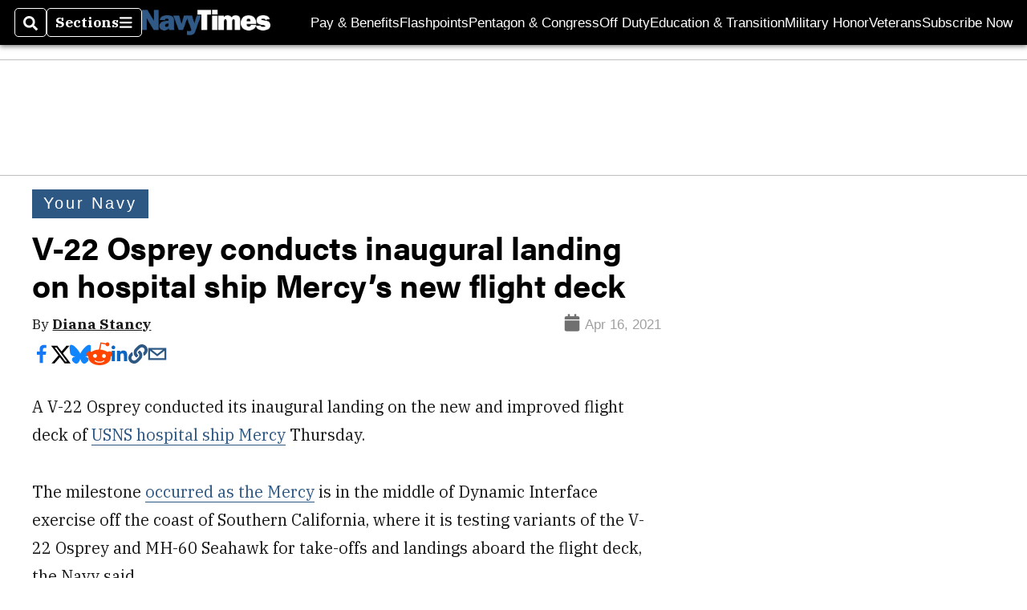

--- FILE ---
content_type: text/html; charset=utf-8
request_url: https://www.navytimes.com/news/your-navy/2021/04/16/v-22-osprey-conducts-inaugural-landing-on-hospital-ship-mercys-new-flight-deck/
body_size: 46885
content:
<!DOCTYPE html><html itemscope="" itemType="http://schema.org/WebPage" lang="en" class="navy-times"><head><meta name="viewport" content="width=device-width, initial-scale=1.00, maximum-scale=1.5, minimum-scale=1.0"/><meta name="site" content="Navy Times"/><meta property="og:site_name" content="Navy Times"/><link itemType="http://schema.org/Organization" itemProp="publisher" href="https://www.navytimes.com/#publisher"/><meta property="twitter:site" content="@navytimes"/><meta property="twitter:card" content="summary_large_image"/><meta name="theme-color" content="hsl(211deg, 48%, 35%)"/><link rel="apple-touch-icon" sizes="180x180" href="/pf/resources/img/favicons/nav/apple-touch-icon.png?d=140"/><link type="image/png" rel="icon" sizes="32x32" href="/pf/resources/img/favicons/nav/favicon-32x32.png?d=140"/><link rel="icon" sizes="16x16" href="/pf/resources/img/favicons/nav/apple-touch-icon.png?d=140"/><link rel="mask-icon" href="/pf/resources/img/favicons/nav/safari-pinned-tab.svg?d=140" color="#1691cf"/><link type="image/x-icon" rel="shortcut icon" href="/pf/resources/img/favicons/nav/favicon.ico?d=140"/><script id="org-data" data-schema="Organization" type="application/ld+json">{"name":"Navy Times","url":"https://www.navytimes.com/","logo":"resources/img/navy-logo-white.png","sameAs":["https://www.facebook.com/https://www.facebook.com/NavyTimes","https://twitter.com/navytimes"],"@id":"https://www.navytimes.com/#publisher","@type":"Organization","@context":"http://schema.org"}</script><script id="article-schema" type="application/ld+json">{"@context":"http://schema.org","@type":"NewsArticle","mainEntityOfPage":{"type":"WebPage","@id":"https://www.navytimes.com/news/your-navy/2021/04/16/v-22-osprey-conducts-inaugural-landing-on-hospital-ship-mercys-new-flight-deck/"},"headline":"V-22 Osprey conducts inaugural landing on hospital ship Mercy’s new flight deck","image":{"url":"https://www.armytimes.com/resizer/v2/7CR2EZSUQZEKXED5V3LZVTDABI.jpg?width=1200&auth=34764b81d16440783baf38422e517cc4088800ab83b6d39c3fe4c52a5baa65e9","@type":"ImageObject"},"url":"https://www.navytimes.com/news/your-navy/2021/04/16/v-22-osprey-conducts-inaugural-landing-on-hospital-ship-mercys-new-flight-deck/","isBasedOn":"https://www.navytimes.com/news/your-navy/2021/04/16/v-22-osprey-conducts-inaugural-landing-on-hospital-ship-mercys-new-flight-deck/","datePublished":"2021-04-16T20:53:34.817Z","dateModified":"2022-08-19T13:43:26.850Z","author":[{"@type":"Person","name":"Diana Correll"}],"description":"Watch the V-22 Osprey land on the new flight deck for the first time.","keywords":["san-diego","navy","v-22-osprey","usns-mercy","San-Diego","Navy","V-22-Osprey","USNS-Mercy","circulated-navy-times","circulated-military-times"],"articleSection":"name","publisher":{"@type":"Organization","name":"Navy Times","url":"https://www.navytimes.com/","logo":{"@type":"ImageObject","url":"resources/img/navy-logo-white.png?d=140"}}}</script><meta name="robots" content="max-image-preview: large,index, follow"/><title name="headline" itemProp="headline">V-22 Osprey conducts inaugural landing on hospital ship Mercy’s new flight deck</title><meta property="og:title" content="V-22 Osprey conducts inaugural landing on hospital ship Mercy’s new flight deck"/><link rel="canonical" href="https://www.navytimes.com/news/your-navy/2021/04/16/v-22-osprey-conducts-inaugural-landing-on-hospital-ship-mercys-new-flight-deck/"/><meta name="auxiliaries" content=""/><meta name="canonicalurl" content="https://www.navytimes.com/news/your-navy/2021/04/16/v-22-osprey-conducts-inaugural-landing-on-hospital-ship-mercys-new-flight-deck/"/><meta name="iscanonical" content="true"/><meta property="og:url" content="https://www.navytimes.com/news/your-navy/2021/04/16/v-22-osprey-conducts-inaugural-landing-on-hospital-ship-mercys-new-flight-deck/"/><meta property="fb:pages" content="291448617173, 25695254496, 61924502489, 83721537518, 65986997382, 248242239645, 70531852030, 525449530843973, 298378097222468"/><meta property="fb:app_id" content="859066120771292"/><meta property="og:description" content="Watch the V-22 Osprey land on the new flight deck for the first time."/><meta name="description" itemProp="description" content="Watch the V-22 Osprey land on the new flight deck for the first time."/><meta property="og:author" name="author" content="Diana Correll"/><meta property="og:tags" content="san-diego, navy, v-22-osprey, usns-mercy, San-Diego, Navy, V-22-Osprey, USNS-Mercy, circulated-navy-times, circulated-military-times, navy-times"/><meta name="keywords" content="san-diego, navy, v-22-osprey, usns-mercy, San-Diego, Navy, V-22-Osprey, USNS-Mercy, circulated-navy-times, circulated-military-times, navy-times"/><meta property="article:published_time" content="2021-04-16T20:53:34.817Z"/><meta itemProp="datePublished" name="datePublished" content="2021-04-16T20:53:34.817Z"/><meta property="article:modified_time" content="2022-08-19T13:43:26.850Z"/><meta itemProp="dateModified" name="dateModified" content="2022-08-19T13:43:26.850Z"/><meta name="sailthru.date" content="April 16, 2021 4:53 PM"/><meta property="article:section" content="name"/><meta name="circulated" content="navy-times,military-times"/><meta name="canonical" content="navy-times"/><meta itemProp="articleSection" name="articleSection" content="name"/><meta property="og:image" content="https://www.armytimes.com/resizer/v2/7CR2EZSUQZEKXED5V3LZVTDABI.jpg?width=1200&amp;auth=34764b81d16440783baf38422e517cc4088800ab83b6d39c3fe4c52a5baa65e9"/><script>
				window.dataLayer = window.dataLayer || []
				window.dataLayer.push({
					pageType: "Story",
					pageSection: "name",
					author: "Diana Correll",
				})
			</script><link rel="preconnect" crossorigin="1" href="https://d1voyiv1eh2vzr.cloudfront.net/"/><link rel="preconnect" crossorigin="1" href="https://p.typekit.net/"/><link rel="preconnect" crossorigin="1" href="https://use.typekit.net/"/><link rel="preconnect" crossorigin="1" href="https://securepubads.g.doubleclick.net/"/><link rel="preconnect" crossorigin="1" href="https://fonts.gstatic.com/"/><style>
							:root {
								--primary-hue: 211deg;
								--primary-sat: 48%;
								--primary-l: 35%;
								--primary-font-family: 'IBM Plex Serif', Georgia, serif;
								--heading-font-family: acumin-pro, Arial, Helvetica, sans-serif;
							}
						</style><script>window.PoWaSettings= {
			maxBitrate: {}, colors: {
				accent: {red: 249,
				green: 36,
				blue: 132 },
				background: {
					red: 0,
					blue: 0,
					green: 0,
				},
				primary: {
					red: 247,
					green: 235,
					blue: 85,
				}
			}, mbr: 'bar'}
						</script><script></script>
    <link rel="stylesheet" media="print" onload="media='all'" href="https://fonts.googleapis.com/css2?family=IBM+Plex+Serif:ital,wght@0,300;0,400;0,500;0,600;0,700;1,300;1,400;1,700&display=optional" />
    <link rel="stylesheet" media="print" onload="media='all'" href="https://use.typekit.net/azw8xnv.css" />
<script>
</script><link id="fusion-output-type-styles" rel="stylesheet" type="text/css" href="/pf/dist/components/output-types/default.css?d=140&amp;mxId=00000000"/><link id="fusion-template-styles" rel="stylesheet" type="text/css" href="/pf/dist/components/combinations/default.css?d=140&amp;mxId=00000000"/><link id="fusion-siteStyles-styles" rel="stylesheet" type="text/css" href="/pf/dist/css/military-times.css?d=140&amp;mxId=00000000"/><style data-styled="" data-styled-version="5.3.11">.bqGhpp{display:block;--aspect-ratio:var(--a-r);--linesHigh:var(--l-h);--aspectRatio:var(--aspect-ratio,calc(16 / 9 * 100%));writing-mode:var(--writing-mode);width:var(--w);height:var(--h);}/*!sc*/
@media (max-width:767px){.bqGhpp{--aspect-ratio:var(--a-r-s);--linesHigh:var(--l-h-s,var(--l-h));}}/*!sc*/
.bqGhpp::before{float:var(--float);padding-top:var(--t-p);padding-right:var(--r-p);}/*!sc*/
.bqGhpp img{height:100%;}/*!sc*/
.bqGhpp [type='raw_html']{width:100%;}/*!sc*/
.bqGhpp [type='raw_html'] iframe{width:100%;height:100%;}/*!sc*/
.bqGhpp[type='video'] atype-video-jwplayer{display:-webkit-box;display:-webkit-flex;display:-ms-flexbox;display:flex;-webkit-align-items:center;-webkit-box-align:center;-ms-flex-align:center;align-items:center;}/*!sc*/
data-styled.g1[id="LazyMedia-sc-1vxvan1-0"]{content:"bqGhpp,"}/*!sc*/
.goEbkS{--noColumnGap:"";--fuqRow:"";--halfWidth:calc(var(--maxWidth) / 2);--gutterSize:calc(50% - var(--halfWidth));--hasGutter:inherit;display:grid;grid-auto-flow:dense;--row-gap:var(--horizontal-gap,1rem);grid-row-gap:var(--row-gap);--column-gap:var(--vertical-gap,1rem);--maxWidth:calc(var(--max-content-width,60rem) + 2 * var(--column-gap));grid-column-gap:var(--column-gap);grid-template-columns:[full-start left-half-start ] var(--hasGutter,var(--gutterSize)) [ main-start first-fourth-start left-three-fourths-start left-main-start left-two-thirds-start left-third-start  ] minmax(0,2fr) [center-two-thirds-start] minmax(0,1fr) [ first-fourth-end right-three-fourths-start middle-half-start second-fourth-start ] minmax(0,1fr) [left-third-end right-two-thirds-start center-third-start] minmax(0,2fr) [left-half-end left-main-end right-half-start second-fourth-end third-fourth-start right-main-start] minmax(0,2fr) [center-third-end right-third-start left-two-thirds-end ] minmax(0,1fr) [ third-fourth-end left-three-fourths-end middle-half-end fourth-fourth-start last-fourth-start ] minmax(0,1fr) [center-two-thirds-end] minmax(0,2fr) [right-third-end right-two-thirds-end right-main-end fourth-fourth-end last-fourth-end right-three-fourths-end main-end  ] var(--hasGutter,var(--gutterSize)) [full-end right-half-end ];}/*!sc*/
.goEbkS > div:not([class]):not([style]),.goEbkS > div[data-lazy-component]{display:contents;}/*!sc*/
.goEbkS > div:not([class]):not([style]) > *,.goEbkS > div[data-lazy-component] > *,.goEbkS > *{grid-column:main;grid-column:main;}/*!sc*/
.goEbkS > .dfp-ad{grid-column:full;}/*!sc*/
data-styled.g2[id="MainGrid-sc-ui756p-0"]{content:"goEbkS,"}/*!sc*/
.eCEXUq{display:-webkit-box;-webkit-box-orient:vertical;-webkit-line-clamp:var(--is-clamped,var(--clamp-lines));overflow:var(--is-clamped,hidden);}/*!sc*/
data-styled.g5[id="ClampedBox-sc-1pg0sor-0"]{content:"eCEXUq,"}/*!sc*/
.gzoeOA{color:var(--atype-theme-color,inherit);}/*!sc*/
data-styled.g6[id="Heading__H1-sc-i0amlx-0"]{content:"gzoeOA,"}/*!sc*/
.ekdxty{--link-deco:none;color:var(--atype-theme-color,black);font-weight:700;-webkit-letter-spacing:0.1ex;-moz-letter-spacing:0.1ex;-ms-letter-spacing:0.1ex;letter-spacing:0.1ex;display:block;position:relative;padding-bottom:var(--atype-space-xs);}/*!sc*/
.ekdxty::after{content:'';height:max(2px,0.35ex);width:1.75ch;position:absolute;left:0;background:var(--atype-theme-primary);}/*!sc*/
.ekdxty::after{bottom:0;}/*!sc*/
data-styled.g9[id="UnderlineHeading-sc-11pxnjg-0"]{content:"ekdxty,"}/*!sc*/
.elKngG{--link-deco:none;--link-icon:var(--icon-chevron-right);--link-hover-color:var(--atype-theme-on-primary);--out-link-icon:var(--icon-out-arrow);display:-webkit-inline-box;display:-webkit-inline-flex;display:-ms-inline-flexbox;display:inline-flex;-webkit-align-items:center;-webkit-box-align:center;-ms-flex-align:center;align-items:center;-webkit-letter-spacing:0.2ex;-moz-letter-spacing:0.2ex;-ms-letter-spacing:0.2ex;letter-spacing:0.2ex;--textScale:var(--atype-scale-down-2);--h:calc(1em * var(--atype-fh,1));text-overflow:ellipsis;max-width:100%;overflow:hidden;white-space:nowrap;padding:0 1ch;height:var(--h);line-height:1;font-weight:normal;background:var(--overlineBackground,var(--atype-theme-primary,#000));color:var(--overlineColor,var(--atype-theme-on-primary,#111));}/*!sc*/
.elKngG > span{line-height:1;font-size:var(--textScale);}/*!sc*/
data-styled.g10[id="FlagHeading-sc-o4896j-0"]{content:"elKngG,"}/*!sc*/
.AjKIq{-webkit-text-decoration:var(--link-deco,none);text-decoration:var(--link-deco,none);text-underline-position:var(--link-pos,under);-webkit-text-decoration-skip-ink:auto;text-decoration-skip-ink:auto;color:var(--link-color,inherit);-webkit-transform:translateX(0);-ms-transform:translateX(0);transform:translateX(0);display:inline-block;padding-right:0.75em;}/*!sc*/
.AjKIq::after{content:var(--link-icon,var(--icon-chevron-right-dark));-webkit-transform:translateX(calc(var(--atype-space-xs) / 2));-ms-transform:translateX(calc(var(--atype-space-xs) / 2));transform:translateX(calc(var(--atype-space-xs) / 2));-webkit-transition:-webkit-transform ease-in 0.1s;-webkit-transition:transform ease-in 0.1s;transition:transform ease-in 0.1s;display:inline-block;width:0.75em;height:0.75em;margin-right:-0.75em;}/*!sc*/
.AjKIq[href^='http']::after{background:var(--out-link-icon,var(--icon-out-arrow-dark));content:'';}/*!sc*/
.AjKIq:hover{color:var(--link-hover-color,var(--atype-theme-primary));}/*!sc*/
.AjKIq:hover::after{-webkit-transform:translateX(calc(var(--atype-space-xs)));-ms-transform:translateX(calc(var(--atype-space-xs)));transform:translateX(calc(var(--atype-space-xs)));}/*!sc*/
data-styled.g18[id="Heading__StyledLink-sc-1rsxdu3-5"]{content:"AjKIq,"}/*!sc*/
.edMJtE{color:var(--bylineByColor,var(--atype-theme-grey-900,#111));}/*!sc*/
data-styled.g19[id="Byline__BylineBy-sc-sfpzx0-0"]{content:"edMJtE,"}/*!sc*/
.jQtUOT{color:var(--authorColor,var(--atype-theme-primary,#000));font-weight:var(--authorWeight,700);}/*!sc*/
data-styled.g21[id="Byline__Author-sc-sfpzx0-2"]{content:"jQtUOT,"}/*!sc*/
.cteoGv{-webkit-filter:brightness(var(--brightness,0.5));filter:brightness(var(--brightness,0.5));vertical-align:text-bottom;height:1lh;width:auto;}/*!sc*/
.cteoGv path{fill:currentColor;}/*!sc*/
data-styled.g22[id="DateTime__Icon-sc-v3izhr-0"]{content:"cteoGv,"}/*!sc*/
.dPFppb{font:normal normal 12px/20px Arial font-weight:var(--atype-date-font-weight,400);font-size:var(--atype-date-font-size,var(--atype-scale-down-0,1rem));font-family:var(--atype-date-font-family,var(--secondary-font-family,Arial));color:var(--atype-date-color,var(--atype-theme-grey-700,#333));}/*!sc*/
.dPFppb svg{-webkit-filter:brightness(0.7);filter:brightness(0.7);}/*!sc*/
.dPFppb svg path{fill:currentColor;}/*!sc*/
data-styled.g23[id="DateTime-sc-v3izhr-1"]{content:"dPFppb,"}/*!sc*/
.lboRfq{-webkit-text-decoration:inherit;text-decoration:inherit;}/*!sc*/
.lboRfq.lboRfq{color:var(--atype-theme-color);}/*!sc*/
.lboRfq:hover{color:inherit;}/*!sc*/
.lboRfq:focus{-webkit-text-decoration:none;text-decoration:none;color:var(--atype-theme-primary);outline:none;}/*!sc*/
article:not(.--video-player) .ArticleLink-sc-1f35nm6-0::before{content:'';position:absolute;top:0;left:0;right:0;bottom:0;}/*!sc*/
data-styled.g24[id="ArticleLink-sc-1f35nm6-0"]{content:"lboRfq,"}/*!sc*/
.gUwZHo{text-align:var(--textAlignment);font-weight:normal;color:var(--atype-theme-grey-800);font-size:var(--subheadFontSize,var(--atype-scale-down-1,1em));}/*!sc*/
data-styled.g25[id="MetaBox__SubHeadline-sc-16mpay8-0"]{content:"gUwZHo,"}/*!sc*/
.fhBYFr{display:var(--datelineDisplay,flex);-webkit-flex-wrap:nowrap;-ms-flex-wrap:nowrap;flex-wrap:nowrap;-webkit-box-pack:justify;-webkit-justify-content:space-between;-ms-flex-pack:justify;justify-content:space-between;-webkit-box-pack:var(--justifyDateline,justify);-webkit-justify-content:var(--justifyDateline,space-between);-ms-flex-pack:var(--justifyDateline,justify);justify-content:var(--justifyDateline,space-between);-webkit-align-items:var(--alignItems,center);-webkit-box-align:var(--alignItems,center);-ms-flex-align:var(--alignItems,center);align-items:var(--alignItems,center);row-gap:var(--atype-space-xs,0.125rem);-webkit-column-gap:var(--verticalGap,var(--atype-space-xs,0.125rem));column-gap:var(--verticalGap,var(--atype-space-xs,0.125rem));text-align:var(--textAlignment);font-family:var(--secondary-font-family);--authorColor:var(--isOverlay,var(--atype-theme-grey-900));font-size:var(--fontSize,var(--atype-scale-down-2,0.775rem));line-height:1.825;--atype-date-font-size:1em;--atype-date-line-height:1.85;}/*!sc*/
.fhBYFr:empty{display:none;}/*!sc*/
.fhBYFr .DateTime-sc-v3izhr-1{-webkit-flex-shrink:0;-ms-flex-negative:0;flex-shrink:0;white-space:nowrap;-webkit-align-self:flex-end;-ms-flex-item-align:end;align-self:flex-end;}/*!sc*/
.fhBYFr * + .DateTime-sc-v3izhr-1{text-align:right;}/*!sc*/
data-styled.g26[id="MetaBox__Dateline-sc-16mpay8-1"]{content:"fhBYFr,"}/*!sc*/
.dIAcXU{z-index:var(--z-headline,auto);background:var(--isLandscape,var(--atype-theme-on-primary));}/*!sc*/
.dIAcXU:hover{color:var(--atype-theme-primary);}/*!sc*/
.--overlay .MetaBox__MyHeading-sc-16mpay8-3:hover{color:inherit;-webkit-text-decoration:underline;text-decoration:underline;}/*!sc*/
.dIAcXU:focus{outline:none;}/*!sc*/
article[itemscope].--featured .MetaBox__MyHeading-sc-16mpay8-3{text-align:center;}/*!sc*/
data-styled.g28[id="MetaBox__MyHeading-sc-16mpay8-3"]{content:"dIAcXU,"}/*!sc*/
.oKlJS{display:-webkit-box;display:-webkit-flex;display:-ms-flexbox;display:flex;-webkit-flex-direction:column;-ms-flex-direction:column;flex-direction:column;-webkit-box-pack:start;-webkit-justify-content:flex-start;-ms-flex-pack:start;justify-content:flex-start;overflow:var(--isOverlay,visible);color:var(--isOverlay,var(--atype-theme-on-primary,white));-webkit-text-decoration:none;text-decoration:none;--z-overline:1;--z-overlay:2;}/*!sc*/
.oKlJS .o-storyCard__byline{z-index:1;}/*!sc*/
.oKlJS > * + *{margin-top:calc(var(--verticalGap) / 2);}/*!sc*/
article[itemscope]:not(.--overlay):not(.--nomedia):not(.--featured) .MetaBox-sc-16mpay8-6 .MetaBox__MyHeading-sc-16mpay8-3{margin-top:0;}/*!sc*/
data-styled.g31[id="MetaBox-sc-16mpay8-6"]{content:"oKlJS,"}/*!sc*/
.bHCoNl{-webkit-flex:var(--landscapeImagePercent,50) 0 var(--minImageWidth);-ms-flex:var(--landscapeImagePercent,50) 0 var(--minImageWidth);flex:var(--landscapeImagePercent,50) 0 var(--minImageWidth);}/*!sc*/
data-styled.g32[id="View__MediaWrapper-sc-88btjd-0"]{content:"bHCoNl,"}/*!sc*/
.jZpGZb:focus-within:not(.--video-player){overflow:visible;box-shadow:0 0 2px 2px var(--atype-theme-grey-500);}/*!sc*/
.jZpGZb.--landscape{--z-headline:1;}/*!sc*/
.jZpGZb.--overlay .View__MediaWrapper-sc-88btjd-0 figure{will-change:transform filter;-webkit-transition:-webkit-transform 125ms ease-out;-webkit-transition:transform 125ms ease-out;transition:transform 125ms ease-out;}/*!sc*/
.jZpGZb.--overlay:hover .View__MediaWrapper-sc-88btjd-0 figure{-webkit-filter:brightness(1.125);filter:brightness(1.125);-webkit-transition:-webkit-transform 250ms ease-in;-webkit-transition:transform 250ms ease-in;transition:transform 250ms ease-in;-webkit-transform:scale(1.25);-ms-transform:scale(1.25);transform:scale(1.25);}/*!sc*/
data-styled.g33[id="View__Article-sc-88btjd-1"]{content:"jZpGZb,"}/*!sc*/
.fWlhFz{-webkit-flex:calc(100 - var(--landscapeImagePercent,50)) 0 calc(100% - var(--landscapeImageWidth));-ms-flex:calc(100 - var(--landscapeImagePercent,50)) 0 calc(100% - var(--landscapeImageWidth));flex:calc(100 - var(--landscapeImagePercent,50)) 0 calc(100% - var(--landscapeImageWidth));}/*!sc*/
data-styled.g34[id="View__MetaBoxWrapper-sc-88btjd-2"]{content:"fWlhFz,"}/*!sc*/
.kYnZIg{display:var(--isLandscape,flex);-webkit-flex-direction:var(--flexDirection,row);-ms-flex-direction:var(--flexDirection,row);flex-direction:var(--flexDirection,row);-webkit-flex-wrap:wrap;-ms-flex-wrap:wrap;flex-wrap:wrap;--top-inset:var(--metaMargin);--left-inset:var(--cardVInset);margin-left:calc(-1 * var(--left-inset));margin-top:calc(-1 * var(--top-inset));}/*!sc*/
article.--card .View__PromoFlexContainer-sc-88btjd-3{--top-inset:0;--left-inset:0;}/*!sc*/
.kYnZIg > *{border:0 solid transparent;border-left-width:var(--left-inset);border-top-width:var(--top-inset);}/*!sc*/
.kYnZIg .View__MediaWrapper-sc-88btjd-0{display:var(--isExpanding,flex);}/*!sc*/
data-styled.g35[id="View__PromoFlexContainer-sc-88btjd-3"]{content:"kYnZIg,"}/*!sc*/
.bSzZeZ{overflow:hidden;}/*!sc*/
.bSzZeZ .View__MediaWrapper-sc-88btjd-0 + .View__MetaBoxWrapper-sc-88btjd-2{margin-top:var(--metaMargin);}/*!sc*/
.--landscape .View__PromoWrapper-sc-88btjd-4 .View__MediaWrapper-sc-88btjd-0 + .View__MetaBoxWrapper-sc-88btjd-2,.--overlay .bSzZeZ .View__MediaWrapper-sc-88btjd-0 + .View__MetaBoxWrapper-sc-88btjd-2{margin-top:0;}/*!sc*/
data-styled.g36[id="View__PromoWrapper-sc-88btjd-4"]{content:"bSzZeZ,"}/*!sc*/
.bjUdUx .View__MetaBoxWrapper-sc-88btjd-2:first-child{--isOverlay:'';}/*!sc*/
data-styled.g37[id="View__StoryView-sc-88btjd-5"]{content:"bjUdUx,"}/*!sc*/
div[data-fusion-lazy-id='SMG HTML BLock']:not(.GridItem-sc-14rgexn-0),.iOPhCL.iOPhCL.iOPhCL{--grid-column:var(--col-sm);--col-sm:inherit;--col-md:inherit;--col-lg:inherit;--col-xl:inherit;grid-column:var(--grid-column,main);grid-row:span 1;}/*!sc*/
body:not(.--is-admin) div[data-fusion-lazy-id='SMG HTML BLock']:not(.GridItem-sc-14rgexn-0) > div:not([class]):not([style]),body:not(.--is-admin) .iOPhCL.iOPhCL.iOPhCL > div:not([class]):not([style]),body:not(.--is-admin) div[data-fusion-lazy-id='SMG HTML BLock']:not(.iOPhCL) > div[data-lazy-component],body:not(.--is-admin) .iOPhCL.iOPhCL.iOPhCL > div[data-lazy-component]{display:contents;}/*!sc*/
@media (min-width:768px){div[data-fusion-lazy-id='SMG HTML BLock']:not(.GridItem-sc-14rgexn-0),.iOPhCL.iOPhCL.iOPhCL{--grid-column:var(--col-md,var(--col-sm));}div[data-fusion-lazy-id='SMG HTML BLock']:not(.GridItem-sc-14rgexn-0).md-cols,.iOPhCL.iOPhCL.iOPhCL.md-cols{grid-column:!important;}}/*!sc*/
@media (min-width:1024px){div[data-fusion-lazy-id='SMG HTML BLock']:not(.GridItem-sc-14rgexn-0),.iOPhCL.iOPhCL.iOPhCL{--grid-column:var(--col-lg,var(--col-md,var(--col-sm)));}div[data-fusion-lazy-id='SMG HTML BLock']:not(.GridItem-sc-14rgexn-0).lg-cols,.iOPhCL.iOPhCL.iOPhCL.lg-cols{grid-column:!important;}}/*!sc*/
@media (min-width:1280px){div[data-fusion-lazy-id='SMG HTML BLock']:not(.GridItem-sc-14rgexn-0),.iOPhCL.iOPhCL.iOPhCL{--grid-column:var( --col-xl,var(--col-lg,var(--col-md,var(--col-sm))) );}div[data-fusion-lazy-id='SMG HTML BLock']:not(.GridItem-sc-14rgexn-0).xl-cols,.iOPhCL.iOPhCL.iOPhCL.xl-cols{grid-column:!important;}}/*!sc*/
div[data-fusion-lazy-id='Full Article Header']:not(.GridItem-sc-14rgexn-0),.cPEnNP.cPEnNP.cPEnNP{--grid-column:var(--col-sm);--col-sm:inherit;--col-md:inherit;--col-lg:left-two-thirds;--col-xl:inherit;grid-column:var(--grid-column,main);grid-row:span 1;}/*!sc*/
body:not(.--is-admin) div[data-fusion-lazy-id='Full Article Header']:not(.GridItem-sc-14rgexn-0) > div:not([class]):not([style]),body:not(.--is-admin) .cPEnNP.cPEnNP.cPEnNP > div:not([class]):not([style]),body:not(.--is-admin) div[data-fusion-lazy-id='Full Article Header']:not(.cPEnNP) > div[data-lazy-component],body:not(.--is-admin) .cPEnNP.cPEnNP.cPEnNP > div[data-lazy-component]{display:contents;}/*!sc*/
@media (min-width:768px){div[data-fusion-lazy-id='Full Article Header']:not(.GridItem-sc-14rgexn-0),.cPEnNP.cPEnNP.cPEnNP{--grid-column:var(--col-md,var(--col-sm));}div[data-fusion-lazy-id='Full Article Header']:not(.GridItem-sc-14rgexn-0).md-cols,.cPEnNP.cPEnNP.cPEnNP.md-cols{grid-column:!important;}}/*!sc*/
@media (min-width:1024px){div[data-fusion-lazy-id='Full Article Header']:not(.GridItem-sc-14rgexn-0),.cPEnNP.cPEnNP.cPEnNP{--grid-column:var(--col-lg,var(--col-md,var(--col-sm)));}div[data-fusion-lazy-id='Full Article Header']:not(.GridItem-sc-14rgexn-0).lg-cols,.cPEnNP.cPEnNP.cPEnNP.lg-cols{grid-column:left-two-thirds !important;}}/*!sc*/
@media (min-width:1280px){div[data-fusion-lazy-id='Full Article Header']:not(.GridItem-sc-14rgexn-0),.cPEnNP.cPEnNP.cPEnNP{--grid-column:var( --col-xl,var(--col-lg,var(--col-md,var(--col-sm))) );}div[data-fusion-lazy-id='Full Article Header']:not(.GridItem-sc-14rgexn-0).xl-cols,.cPEnNP.cPEnNP.cPEnNP.xl-cols{grid-column:!important;}}/*!sc*/
div[data-fusion-lazy-id='Article Body']:not(.GridItem-sc-14rgexn-0),.iwFZCz.iwFZCz.iwFZCz{--grid-column:var(--col-sm);--col-sm:inherit;--col-md:inherit;--col-lg:left-two-thirds;--col-xl:inherit;grid-column:var(--grid-column,main);grid-row:span 1;}/*!sc*/
body:not(.--is-admin) div[data-fusion-lazy-id='Article Body']:not(.GridItem-sc-14rgexn-0) > div:not([class]):not([style]),body:not(.--is-admin) .iwFZCz.iwFZCz.iwFZCz > div:not([class]):not([style]),body:not(.--is-admin) div[data-fusion-lazy-id='Article Body']:not(.iwFZCz) > div[data-lazy-component],body:not(.--is-admin) .iwFZCz.iwFZCz.iwFZCz > div[data-lazy-component]{display:contents;}/*!sc*/
@media (min-width:768px){div[data-fusion-lazy-id='Article Body']:not(.GridItem-sc-14rgexn-0),.iwFZCz.iwFZCz.iwFZCz{--grid-column:var(--col-md,var(--col-sm));}div[data-fusion-lazy-id='Article Body']:not(.GridItem-sc-14rgexn-0).md-cols,.iwFZCz.iwFZCz.iwFZCz.md-cols{grid-column:!important;}}/*!sc*/
@media (min-width:1024px){div[data-fusion-lazy-id='Article Body']:not(.GridItem-sc-14rgexn-0),.iwFZCz.iwFZCz.iwFZCz{--grid-column:var(--col-lg,var(--col-md,var(--col-sm)));}div[data-fusion-lazy-id='Article Body']:not(.GridItem-sc-14rgexn-0).lg-cols,.iwFZCz.iwFZCz.iwFZCz.lg-cols{grid-column:left-two-thirds !important;}}/*!sc*/
@media (min-width:1280px){div[data-fusion-lazy-id='Article Body']:not(.GridItem-sc-14rgexn-0),.iwFZCz.iwFZCz.iwFZCz{--grid-column:var( --col-xl,var(--col-lg,var(--col-md,var(--col-sm))) );}div[data-fusion-lazy-id='Article Body']:not(.GridItem-sc-14rgexn-0).xl-cols,.iwFZCz.iwFZCz.iwFZCz.xl-cols{grid-column:!important;}}/*!sc*/
div[data-fusion-lazy-id='CSS Tweaks']:not(.GridItem-sc-14rgexn-0),.gjIqTq.gjIqTq.gjIqTq{--grid-column:var(--col-sm);--col-sm:inherit;--col-md:inherit;--col-lg:inherit;--col-xl:inherit;grid-column:var(--grid-column,main);grid-row:span 1;}/*!sc*/
body:not(.--is-admin) div[data-fusion-lazy-id='CSS Tweaks']:not(.GridItem-sc-14rgexn-0) > div:not([class]):not([style]),body:not(.--is-admin) .gjIqTq.gjIqTq.gjIqTq > div:not([class]):not([style]),body:not(.--is-admin) div[data-fusion-lazy-id='CSS Tweaks']:not(.gjIqTq) > div[data-lazy-component],body:not(.--is-admin) .gjIqTq.gjIqTq.gjIqTq > div[data-lazy-component]{display:contents;}/*!sc*/
@media (min-width:768px){div[data-fusion-lazy-id='CSS Tweaks']:not(.GridItem-sc-14rgexn-0),.gjIqTq.gjIqTq.gjIqTq{--grid-column:var(--col-md,var(--col-sm));}div[data-fusion-lazy-id='CSS Tweaks']:not(.GridItem-sc-14rgexn-0).md-cols,.gjIqTq.gjIqTq.gjIqTq.md-cols{grid-column:!important;}}/*!sc*/
@media (min-width:1024px){div[data-fusion-lazy-id='CSS Tweaks']:not(.GridItem-sc-14rgexn-0),.gjIqTq.gjIqTq.gjIqTq{--grid-column:var(--col-lg,var(--col-md,var(--col-sm)));}div[data-fusion-lazy-id='CSS Tweaks']:not(.GridItem-sc-14rgexn-0).lg-cols,.gjIqTq.gjIqTq.gjIqTq.lg-cols{grid-column:!important;}}/*!sc*/
@media (min-width:1280px){div[data-fusion-lazy-id='CSS Tweaks']:not(.GridItem-sc-14rgexn-0),.gjIqTq.gjIqTq.gjIqTq{--grid-column:var( --col-xl,var(--col-lg,var(--col-md,var(--col-sm))) );}div[data-fusion-lazy-id='CSS Tweaks']:not(.GridItem-sc-14rgexn-0).xl-cols,.gjIqTq.gjIqTq.gjIqTq.xl-cols{grid-column:!important;}}/*!sc*/
div[data-fusion-lazy-id='Sticky Rail']:not(.GridItem-sc-14rgexn-0),.ewJFsV.ewJFsV.ewJFsV{--grid-column:var(--col-sm);--col-sm:inherit;--col-md:inherit;--col-lg:right-third;--col-xl:inherit;grid-column:var(--grid-column,main);grid-row:span 2;}/*!sc*/
body:not(.--is-admin) div[data-fusion-lazy-id='Sticky Rail']:not(.GridItem-sc-14rgexn-0) > div:not([class]):not([style]),body:not(.--is-admin) .ewJFsV.ewJFsV.ewJFsV > div:not([class]):not([style]),body:not(.--is-admin) div[data-fusion-lazy-id='Sticky Rail']:not(.ewJFsV) > div[data-lazy-component],body:not(.--is-admin) .ewJFsV.ewJFsV.ewJFsV > div[data-lazy-component]{display:contents;}/*!sc*/
@media (min-width:768px){div[data-fusion-lazy-id='Sticky Rail']:not(.GridItem-sc-14rgexn-0),.ewJFsV.ewJFsV.ewJFsV{--grid-column:var(--col-md,var(--col-sm));}div[data-fusion-lazy-id='Sticky Rail']:not(.GridItem-sc-14rgexn-0).md-cols,.ewJFsV.ewJFsV.ewJFsV.md-cols{grid-column:!important;}}/*!sc*/
@media (min-width:1024px){div[data-fusion-lazy-id='Sticky Rail']:not(.GridItem-sc-14rgexn-0),.ewJFsV.ewJFsV.ewJFsV{--grid-column:var(--col-lg,var(--col-md,var(--col-sm)));}div[data-fusion-lazy-id='Sticky Rail']:not(.GridItem-sc-14rgexn-0).lg-cols,.ewJFsV.ewJFsV.ewJFsV.lg-cols{grid-column:right-third !important;}}/*!sc*/
@media (min-width:1280px){div[data-fusion-lazy-id='Sticky Rail']:not(.GridItem-sc-14rgexn-0),.ewJFsV.ewJFsV.ewJFsV{--grid-column:var( --col-xl,var(--col-lg,var(--col-md,var(--col-sm))) );}div[data-fusion-lazy-id='Sticky Rail']:not(.GridItem-sc-14rgexn-0).xl-cols,.ewJFsV.ewJFsV.ewJFsV.xl-cols{grid-column:!important;}}/*!sc*/
div[data-fusion-lazy-id='Simple Container']:not(.GridItem-sc-14rgexn-0),.igLNja.igLNja.igLNja{--grid-column:var(--col-sm);--col-sm:inherit;--col-md:inherit;--col-lg:left-two-thirds;--col-xl:inherit;grid-column:var(--grid-column,main);grid-row:span 1;}/*!sc*/
body:not(.--is-admin) div[data-fusion-lazy-id='Simple Container']:not(.GridItem-sc-14rgexn-0) > div:not([class]):not([style]),body:not(.--is-admin) .igLNja.igLNja.igLNja > div:not([class]):not([style]),body:not(.--is-admin) div[data-fusion-lazy-id='Simple Container']:not(.igLNja) > div[data-lazy-component],body:not(.--is-admin) .igLNja.igLNja.igLNja > div[data-lazy-component]{display:contents;}/*!sc*/
@media (min-width:768px){div[data-fusion-lazy-id='Simple Container']:not(.GridItem-sc-14rgexn-0),.igLNja.igLNja.igLNja{--grid-column:var(--col-md,var(--col-sm));}div[data-fusion-lazy-id='Simple Container']:not(.GridItem-sc-14rgexn-0).md-cols,.igLNja.igLNja.igLNja.md-cols{grid-column:!important;}}/*!sc*/
@media (min-width:1024px){div[data-fusion-lazy-id='Simple Container']:not(.GridItem-sc-14rgexn-0),.igLNja.igLNja.igLNja{--grid-column:var(--col-lg,var(--col-md,var(--col-sm)));}div[data-fusion-lazy-id='Simple Container']:not(.GridItem-sc-14rgexn-0).lg-cols,.igLNja.igLNja.igLNja.lg-cols{grid-column:left-two-thirds !important;}}/*!sc*/
@media (min-width:1280px){div[data-fusion-lazy-id='Simple Container']:not(.GridItem-sc-14rgexn-0),.igLNja.igLNja.igLNja{--grid-column:var( --col-xl,var(--col-lg,var(--col-md,var(--col-sm))) );}div[data-fusion-lazy-id='Simple Container']:not(.GridItem-sc-14rgexn-0).xl-cols,.igLNja.igLNja.igLNja.xl-cols{grid-column:!important;}}/*!sc*/
div[data-fusion-lazy-id='']:not(.GridItem-sc-14rgexn-0),.bsAGYa.bsAGYa.bsAGYa{--grid-column:var(--col-sm);--col-sm:inherit;--col-md:inherit;--col-lg:inherit;--col-xl:inherit;grid-column:var(--grid-column,main);grid-row:span 1;}/*!sc*/
body:not(.--is-admin) div[data-fusion-lazy-id='']:not(.GridItem-sc-14rgexn-0) > div:not([class]):not([style]),body:not(.--is-admin) .bsAGYa.bsAGYa.bsAGYa > div:not([class]):not([style]),body:not(.--is-admin) div[data-fusion-lazy-id='']:not(.bsAGYa) > div[data-lazy-component],body:not(.--is-admin) .bsAGYa.bsAGYa.bsAGYa > div[data-lazy-component]{display:contents;}/*!sc*/
@media (min-width:768px){div[data-fusion-lazy-id='']:not(.GridItem-sc-14rgexn-0),.bsAGYa.bsAGYa.bsAGYa{--grid-column:var(--col-md,var(--col-sm));}div[data-fusion-lazy-id='']:not(.GridItem-sc-14rgexn-0).md-cols,.bsAGYa.bsAGYa.bsAGYa.md-cols{grid-column:!important;}}/*!sc*/
@media (min-width:1024px){div[data-fusion-lazy-id='']:not(.GridItem-sc-14rgexn-0),.bsAGYa.bsAGYa.bsAGYa{--grid-column:var(--col-lg,var(--col-md,var(--col-sm)));}div[data-fusion-lazy-id='']:not(.GridItem-sc-14rgexn-0).lg-cols,.bsAGYa.bsAGYa.bsAGYa.lg-cols{grid-column:!important;}}/*!sc*/
@media (min-width:1280px){div[data-fusion-lazy-id='']:not(.GridItem-sc-14rgexn-0),.bsAGYa.bsAGYa.bsAGYa{--grid-column:var( --col-xl,var(--col-lg,var(--col-md,var(--col-sm))) );}div[data-fusion-lazy-id='']:not(.GridItem-sc-14rgexn-0).xl-cols,.bsAGYa.bsAGYa.bsAGYa.xl-cols{grid-column:!important;}}/*!sc*/
data-styled.g40[id="GridItem-sc-14rgexn-0"]{content:"iOPhCL,cPEnNP,iwFZCz,gjIqTq,ewJFsV,igLNja,bsAGYa,"}/*!sc*/
.glsUfr{position:fixed;bottom:0;left:0;right:0;margin-bottom:0 !important;box-shadow:0 0 var(--atype-space-xs) rgb(0 0 0 / 50%);background:white;}/*!sc*/
@media (min-width:768px){.glsUfr.glsUfr,.glsUfr .adBox{display:none;}}/*!sc*/
@media(min-width:0px){.glsUfr{--mh:50px;}}/*!sc*/
@media(min-width:768px){.glsUfr{--mh:90px;}}/*!sc*/
@media(min-width:0px){.glsUfr{--mw:320px;}}/*!sc*/
@media(min-width:768px){.glsUfr{--mw:728px;}}/*!sc*/
.glsUfr .adunitContainer{max-height:100%;}/*!sc*/
.glsUfr .ad-slot::before{display:none;}/*!sc*/
@media(min-width:0px){.ghyZDO{--mh:50px;}}/*!sc*/
@media(min-width:768px){.ghyZDO{--mh:90px;}}/*!sc*/
@media(min-width:1024px){.ghyZDO{--mh:90px;}}/*!sc*/
@media(min-width:0px){.ghyZDO{--mw:320px;}}/*!sc*/
@media(min-width:768px){.ghyZDO{--mw:728px;}}/*!sc*/
@media(min-width:1024px){.ghyZDO{--mw:970px;}}/*!sc*/
.ghyZDO .adunitContainer{max-height:100%;}/*!sc*/
.ghyZDO .ad-slot::before{display:none;}/*!sc*/
@media(min-width:0px){.kNmwWS{--mh:250px;}}/*!sc*/
@media(min-width:0px){.kNmwWS{--mw:300px;}}/*!sc*/
.kNmwWS .adunitContainer{max-height:100%;}/*!sc*/
.kNmwWS .ad-slot::before{display:block;}/*!sc*/
@media(min-width:0px){.llzmQL{--mh:600px;}}/*!sc*/
@media(min-width:0px){.llzmQL{--mw:300px;}}/*!sc*/
.llzmQL .adunitContainer{max-height:100%;}/*!sc*/
.llzmQL .ad-slot::before{display:block;}/*!sc*/
data-styled.g43[id="AdWrapper-sc-1cwvedt-0"]{content:"glsUfr,ghyZDO,kNmwWS,llzmQL,"}/*!sc*/
.bFwqVI{font-size:var(--atype-scale-up-0);line-height:var(--atype-base-line-height,1.75);}/*!sc*/
.bFwqVI.--drop-cap::first-letter{font-size:3.46em;line-height:1;float:left;padding-right:0.25ch;}/*!sc*/
data-styled.g44[id="Paragraph-sc-1tqpf5s-0"]{content:"bFwqVI,"}/*!sc*/
.xHkFO{overflow-x:auto;max-width:100%;}/*!sc*/
.xHkFO a{color:#2f5986;}/*!sc*/
data-styled.g46[id="html__StyledDiv-sc-wfpr1i-0"]{content:"xHkFO,"}/*!sc*/
.kpOOkT{--borderRadius:var(--atype-button-border-radius,var(--atype-space-xs,0.25em));--buttonScale:var(--atype-button-scale,1);font-size:var(--fontScale,1em);max-width:var(--maxWidth,unset);background-color:var(--primaryColor,var(--atype-theme-primary));font-family:'Arial','Helvetica',sans-serif;font-family:var(--atype-theme-button-font,var(--heading-font-family,Arial,Helvetica,sans-serif));-webkit-text-decoration:none;text-decoration:none;padding:var(--paddingY,3px) var(--paddingX,var(--atype-space-m));cursor:pointer;border:2px solid var(--borderColor,transparent);border-radius:var(--borderRadius);position:relative;display:-webkit-inline-box;display:-webkit-inline-flex;display:-ms-inline-flexbox;display:inline-flex;-webkit-align-items:center;-webkit-box-align:center;-ms-flex-align:center;align-items:center;-webkit-box-pack:center;-webkit-justify-content:center;-ms-flex-pack:center;justify-content:center;min-width:3em;outline:none;line-height:1;font-weight:500;white-space:nowrap;-webkit-transform:scale(var(--buttonScale));-ms-transform:scale(var(--buttonScale));transform:scale(var(--buttonScale));}/*!sc*/
.kpOOkT.kpOOkT{color:var(--textColor,var(--atype-theme-on-primary));}/*!sc*/
.kpOOkT::before,.kpOOkT::after{opacity:var(--o,0);content:'';width:100%;height:100%;position:absolute;top:0;left:0;-webkit-transition:opacity 15ms linear,background-color 15ms linear;transition:opacity 15ms linear,background-color 15ms linear;z-index:1;background:var(--atype-theme-grey-900);}/*!sc*/
.kpOOkT[disabled]{--o:0.5;--border-color:var(--atype-theme-primary);--primaryColor:#fff;--textOnColor:var(--atype-theme-primary-800);cursor:inherit;}/*!sc*/
.kpOOkT:focus::before{opacity:0.25;}/*!sc*/
.kpOOkT:hover::before{opacity:0.05;}/*!sc*/
.kpOOkT::after{-webkit-transform-origin:center center;-ms-transform-origin:center center;transform-origin:center center;}/*!sc*/
data-styled.g58[id="Button-sc-8elu1t-0"]{content:"kpOOkT,"}/*!sc*/
.eNNLPh{display:block;text-align:center;font-size:var(--atype-scale-up-1);-webkit-text-decoration:none;text-decoration:none;margin:auto;margin-top:var(--atype-space-m) !important;max-width:min(85%,20rem);}/*!sc*/
.eNNLPh[data-is-idle='false']{--primaryColor:var(--atype-theme-on-primary,#fff);cursor:progress;--textColor:var(--atype-theme-primary,#000);}/*!sc*/
data-styled.g61[id="PaginateLink__LoadMoreButton-sc-pw5v4l-1"]{content:"eNNLPh,"}/*!sc*/
.AlPud{height:100%;}/*!sc*/
data-styled.g62[id="List__MyPromoItem-sc-2xsad7-0"]{content:"AlPud,"}/*!sc*/
.ckGZMC{--isExpanding:"";width:100%;display:-webkit-box;display:-webkit-flex;display:-ms-flexbox;display:flex;-webkit-flex-direction:column;-ms-flex-direction:column;flex-direction:column;height:var(--isExpanding,100%);}/*!sc*/
.ckGZMC > * + *{margin-top:var(--atype-space-xs);}/*!sc*/
.ckGZMC .c-flexContainer{-webkit-box-flex:var(--isExpanding,1);-webkit-flex-grow:var(--isExpanding,1);-ms-flex-positive:var(--isExpanding,1);flex-grow:var(--isExpanding,1);}/*!sc*/
data-styled.g63[id="List__Wrapper-sc-2xsad7-1"]{content:"ckGZMC,"}/*!sc*/
.bmMNqK{--gutter:var(--column-gap);}/*!sc*/
.bmMNqK.--featured > .AdWrapper-sc-1cwvedt-0,.bmMNqK.--featured > figure{display:block;margin-left:calc(-1 * var(--gutter));margin-bottom:var(--horizontal-gap);width:calc(100% + 2 * var(--gutter));}/*!sc*/
.bmMNqK.--featured > .AdWrapper-sc-1cwvedt-0 > figcaption,.bmMNqK.--featured > figure > figcaption{padding:0 calc(var(--vertical-gap) / 1);}/*!sc*/
data-styled.g67[id="default__ArticleBody-sc-1mncpzl-2"]{content:"bmMNqK,"}/*!sc*/
.ihxfQI{border:0;padding:0;background:transparent;--fill-color:var(--atype-theme-primary);cursor:pointer;}/*!sc*/
.ihxfQI[disabled]{position:relative;cursor:unset;}/*!sc*/
.ihxfQI[disabled] svg path{fill:rgb(0 0 0/0.125) !important;}/*!sc*/
.ihxfQI[disabled]:after{-webkit-animation:iEJOBb;animation:iEJOBb;-webkit-animation-duration:var(--a-dur,0.2s);animation-duration:var(--a-dur,0.2s);-webkit-animation-delay:var(--a-del,5s);animation-delay:var(--a-del,5s);-webkit-animation-fill-mode:forwards;animation-fill-mode:forwards;font-family:var(--heading-font-family);font-size:var(--atype-scale-down-1);padding:0 var(--atype-space-xs);text-overflow:ellipsis;max-width:90vw;overflow:hidden;position:absolute;white-space:nowrap;left:0;top:100%;-webkit-transform:var(--is-right,translateX(-100%));-ms-transform:var(--is-right,translateX(-100%));transform:var(--is-right,translateX(-100%));content:'Link copied!';border:1px solid var(--atype-theme-grey-1000);z-index:3;background:var(--atype-theme-grey-900);color:var(--atype-theme-grey-0);}/*!sc*/
data-styled.g68[id="CopyButton-sc-7vibmo-0"]{content:"ihxfQI,"}/*!sc*/
.jgkPyr{display:-webkit-box;display:-webkit-flex;display:-ms-flexbox;display:flex;color:var(--atype-theme-grey-900);-webkit-box-pack:var(--justify,space-around);-webkit-justify-content:var(--justify,space-around);-ms-flex-pack:var(--justify,space-around);justify-content:var(--justify,space-around);-webkit-column-gap:var(--column-gap,var(--vertical-gap,1.125rem));column-gap:var(--column-gap,var(--vertical-gap,1.125rem));--size:var(--atype-space-l);--basis:var(--size,var(--atype-space-m));--fc:currentColor;}/*!sc*/
.jgkPyr svg{height:auto;width:100%;pointer-events:none;-webkit-transform:scale(2);-ms-transform:scale(2);transform:scale(2);}/*!sc*/
.jgkPyr svg.c-icon{-webkit-transform:scale(1);-ms-transform:scale(1);transform:scale(1);}/*!sc*/
@media (min-width:768px){.jgkPyr{-webkit-box-pack:var(--justify-lg,start);-webkit-justify-content:var(--justify-lg,flex-start);-ms-flex-pack:var(--justify-lg,start);justify-content:var(--justify-lg,flex-start);}}/*!sc*/
@media (pointer:coarse){.jgkPyr{--basis:var(--coarse-size,var(--size));}}/*!sc*/
.jgkPyr > *:is(h1,h2,h3,h4,h5,h6){-webkit-flex-basis:auto;-ms-flex-preferred-size:auto;flex-basis:auto;}/*!sc*/
.jgkPyr button{color:inherit;-webkit-box-flex:0;-webkit-flex-grow:0;-ms-flex-positive:0;flex-grow:0;-webkit-flex-shrink:1;-ms-flex-negative:1;flex-shrink:1;-webkit-flex-basis:var(--basis);-ms-flex-preferred-size:var(--basis);flex-basis:var(--basis);display:-webkit-box;display:-webkit-flex;display:-ms-flexbox;display:flex;-webkit-align-items:center;-webkit-box-align:center;-ms-flex-align:center;align-items:center;-webkit-box-pack:center;-webkit-justify-content:center;-ms-flex-pack:center;justify-content:center;}/*!sc*/
.jgkPyr button svg path{fill:var(--fc,var(--fill-color,black));}/*!sc*/
.jgkPyr button svg rect{fill:transparent;}/*!sc*/
.jgkPyr button:hover,.jgkPyr button:focus{--fc:var(--fill-color);box-shadow:0 0 2px 1px var(--fill-color,currentColor);}/*!sc*/
data-styled.g69[id="ShareBar__Wrapper-sc-el0xhp-0"]{content:"jgkPyr,"}/*!sc*/
.cBeogF{display:var(--prefixHeadline,none);}/*!sc*/
data-styled.g70[id="ArticleHeader__OverlineWrapper-sc-1dhqito-0"]{content:"cBeogF,"}/*!sc*/
.AyFNL > h1:before{content:var(--prefixHeadline,var(--headlinePrefixContent,'Opinion'));color:var(--color-red);font-family:var(--primary-font-family);-webkit-letter-spacing:0.125ex;-moz-letter-spacing:0.125ex;-ms-letter-spacing:0.125ex;letter-spacing:0.125ex;font-weight:lighter;font-size:var(--atype-scale-down-1);padding-right:0.125ch;}/*!sc*/
data-styled.g74[id="ArticleHeader__Meta-sc-1dhqito-4"]{content:"AyFNL,"}/*!sc*/
.lcDkAF .LazyMedia-sc-1vxvan1-0{margin:0 !important;height:var(--isCover,100%);width:100%;}/*!sc*/
.lcDkAF [type='raw_html']{width:100%;display:block;}/*!sc*/
.lcDkAF [type='raw_html'] > iframe[title*='youtube' i]{aspect-ratio:560 / 315;width:100%;height:auto;}/*!sc*/
data-styled.g75[id="ArticleHeader__LeadArtWrapper-sc-1dhqito-5"]{content:"lcDkAF,"}/*!sc*/
.iCWcZR{--rowGap:calc(var(--horizontal-gap,var(--atype-space-m)) / 2);--imageHeight:auto;--maxHeight:60vh;--subheadColor:hsla(0deg,0%,59%);--isCover:'';}/*!sc*/
.iCWcZR > * + *{margin-top:var(--rowGap);}/*!sc*/
.iCWcZR .ShareBar__Wrapper-sc-el0xhp-0{-webkit-flex:0 1 auto;-ms-flex:0 1 auto;flex:0 1 auto;z-index:1;}/*!sc*/
data-styled.g77[id="ArticleHeader-sc-1dhqito-7"]{content:"iCWcZR,"}/*!sc*/
.gpyNlk.gpyNlk.gpyNlk{grid-column:full;}/*!sc*/
data-styled.g80[id="default__FullWidthGrid-sc-sjhip6-0"]{content:"gpyNlk,"}/*!sc*/
.cHEwlx{-webkit-flex:1 1 auto;-ms-flex:1 1 auto;flex:1 1 auto;--topOffset:0;--topMargin:var(--horizontal-gap,var(--atype-space-l,1.8rem));}/*!sc*/
.cHEwlx:first-child{--topMargin:0px;}/*!sc*/
@media (min-width:1024px){.cHEwlx{--topOffset:calc( var(--sticky-offset,90px) + 3 * var(--atype-space-xs,9px) );--topMargin:var(--horizontal-gap);max-width:300px;margin-left:auto;}}/*!sc*/
data-styled.g81[id="Sidebar__SidebarSection-sc-kiam2b-0"]{content:"cHEwlx,"}/*!sc*/
.gwovQQ{position:-webkit-sticky;position:sticky;top:calc(var(--topOffset,0px) + var(--menu-size,0px));margin:var(--topMargin) auto 0;}/*!sc*/
data-styled.g82[id="Sidebar__SidebarItem-sc-kiam2b-1"]{content:"gwovQQ,"}/*!sc*/
.cMGhwG > * + *{margin-top:var(--atype-space-xs);}/*!sc*/
data-styled.g101[id="List__Wrapper-sc-6je86x-0"]{content:"cMGhwG,"}/*!sc*/
.glDami > * + *{position:relative;}/*!sc*/
.glDami > * + *::before{background:var(--dividerColor,var(--atype-theme-grey-400,#cccc));height:var(--dividerHeight,1px);position:absolute;left:0;right:0;top:calc(var(--rowGap) / -2);}/*!sc*/
data-styled.g102[id="BaseLayout__Main-sc-5p6s4f-0"]{content:"glDami,"}/*!sc*/
.flSCuS{grid-column:main;}/*!sc*/
.flSCuS > * + *{margin-top:var(--rowGap,var(--atype-space-l,1.8rem));}/*!sc*/
@media (min-width:1024px){.flSCuS{grid-column:left-two-thirds;}}/*!sc*/
data-styled.g104[id="RightRailLayout__Main-sc-4mqid1-0"]{content:"flSCuS,"}/*!sc*/
.bNxwRE{grid-column:main;display:-webkit-box;display:-webkit-flex;display:-ms-flexbox;display:flex;-webkit-flex-direction:column;-ms-flex-direction:column;flex-direction:column;-webkit-flex-wrap:nowrap;-ms-flex-wrap:nowrap;flex-wrap:nowrap;margin-bottom:var(--rowGap);}/*!sc*/
@media (min-width:1024px){.bNxwRE{grid-column:right-third;grid-row-end:-1;}}/*!sc*/
.bNxwRE > * + *{margin-top:var(--rowGap);}/*!sc*/
data-styled.g105[id="RightRailLayout__RightRail-sc-4mqid1-1"]{content:"bNxwRE,"}/*!sc*/
@-webkit-keyframes iEJOBb{from{opacity:1;}to{opacity:0;z-index:-1;}}/*!sc*/
@keyframes iEJOBb{from{opacity:1;}to{opacity:0;z-index:-1;}}/*!sc*/
data-styled.g106[id="sc-keyframes-iEJOBb"]{content:"iEJOBb,"}/*!sc*/
</style><script defer="" data-integration="queryly" src="https://www.queryly.com/js/queryly.v4.min.js"></script><script>
window.addEventListener('DOMContentLoaded',
	() => queryly.init("43aa071b089740d6"), document.querySelectorAll("#fusion-app")
)</script><style>
:root {


;


}
					</style>
<script>(window.BOOMR_mq=window.BOOMR_mq||[]).push(["addVar",{"rua.upush":"false","rua.cpush":"false","rua.upre":"false","rua.cpre":"false","rua.uprl":"false","rua.cprl":"false","rua.cprf":"false","rua.trans":"","rua.cook":"false","rua.ims":"false","rua.ufprl":"false","rua.cfprl":"false","rua.isuxp":"false","rua.texp":"norulematch","rua.ceh":"false","rua.ueh":"false","rua.ieh.st":"0"}]);</script>
                              <script>!function(e){var n="https://s.go-mpulse.net/boomerang/";if("False"=="True")e.BOOMR_config=e.BOOMR_config||{},e.BOOMR_config.PageParams=e.BOOMR_config.PageParams||{},e.BOOMR_config.PageParams.pci=!0,n="https://s2.go-mpulse.net/boomerang/";if(window.BOOMR_API_key="ZL9EV-87PMJ-KAG7T-EYAKW-Z5XUM",function(){function e(){if(!o){var e=document.createElement("script");e.id="boomr-scr-as",e.src=window.BOOMR.url,e.async=!0,i.parentNode.appendChild(e),o=!0}}function t(e){o=!0;var n,t,a,r,d=document,O=window;if(window.BOOMR.snippetMethod=e?"if":"i",t=function(e,n){var t=d.createElement("script");t.id=n||"boomr-if-as",t.src=window.BOOMR.url,BOOMR_lstart=(new Date).getTime(),e=e||d.body,e.appendChild(t)},!window.addEventListener&&window.attachEvent&&navigator.userAgent.match(/MSIE [67]\./))return window.BOOMR.snippetMethod="s",void t(i.parentNode,"boomr-async");a=document.createElement("IFRAME"),a.src="about:blank",a.title="",a.role="presentation",a.loading="eager",r=(a.frameElement||a).style,r.width=0,r.height=0,r.border=0,r.display="none",i.parentNode.appendChild(a);try{O=a.contentWindow,d=O.document.open()}catch(_){n=document.domain,a.src="javascript:var d=document.open();d.domain='"+n+"';void(0);",O=a.contentWindow,d=O.document.open()}if(n)d._boomrl=function(){this.domain=n,t()},d.write("<bo"+"dy onload='document._boomrl();'>");else if(O._boomrl=function(){t()},O.addEventListener)O.addEventListener("load",O._boomrl,!1);else if(O.attachEvent)O.attachEvent("onload",O._boomrl);d.close()}function a(e){window.BOOMR_onload=e&&e.timeStamp||(new Date).getTime()}if(!window.BOOMR||!window.BOOMR.version&&!window.BOOMR.snippetExecuted){window.BOOMR=window.BOOMR||{},window.BOOMR.snippetStart=(new Date).getTime(),window.BOOMR.snippetExecuted=!0,window.BOOMR.snippetVersion=12,window.BOOMR.url=n+"ZL9EV-87PMJ-KAG7T-EYAKW-Z5XUM";var i=document.currentScript||document.getElementsByTagName("script")[0],o=!1,r=document.createElement("link");if(r.relList&&"function"==typeof r.relList.supports&&r.relList.supports("preload")&&"as"in r)window.BOOMR.snippetMethod="p",r.href=window.BOOMR.url,r.rel="preload",r.as="script",r.addEventListener("load",e),r.addEventListener("error",function(){t(!0)}),setTimeout(function(){if(!o)t(!0)},3e3),BOOMR_lstart=(new Date).getTime(),i.parentNode.appendChild(r);else t(!1);if(window.addEventListener)window.addEventListener("load",a,!1);else if(window.attachEvent)window.attachEvent("onload",a)}}(),"".length>0)if(e&&"performance"in e&&e.performance&&"function"==typeof e.performance.setResourceTimingBufferSize)e.performance.setResourceTimingBufferSize();!function(){if(BOOMR=e.BOOMR||{},BOOMR.plugins=BOOMR.plugins||{},!BOOMR.plugins.AK){var n=""=="true"?1:0,t="",a="clplltyxzcoiq2lnncua-f-aa240d1e7-clientnsv4-s.akamaihd.net",i="false"=="true"?2:1,o={"ak.v":"39","ak.cp":"1168282","ak.ai":parseInt("698504",10),"ak.ol":"0","ak.cr":9,"ak.ipv":4,"ak.proto":"h2","ak.rid":"7d2448f0","ak.r":44268,"ak.a2":n,"ak.m":"dscr","ak.n":"ff","ak.bpcip":"18.222.181.0","ak.cport":39940,"ak.gh":"23.192.164.136","ak.quicv":"","ak.tlsv":"tls1.3","ak.0rtt":"","ak.0rtt.ed":"","ak.csrc":"-","ak.acc":"","ak.t":"1768777896","ak.ak":"hOBiQwZUYzCg5VSAfCLimQ==h32XlzQrnyZfTlsMJH2rJduhKdfbDI04tPQR0wcr2HfaZ2K1pvO+dQ9VgqtslD3u4TmiDTCEu/gICH891AgYksPeyjErG6sU8yGNBQSPkf2ah5/6MtfdX+qiVRZ67H7brQwXIA7Gi/CyguhrBxFPaRhRzbGXK7Gik17lh6BtESES2jPZevkq5TzWs5cjKjpWaBEp1kZsafIZLWYDKL6CmKST3LoOCy+RaPNYFCA0XDqutfNTwxYF8qOeUe8OpdKVETfQ3sE382ernecHm/tf3ThfClkJA9x0s7M1SXZGK61p5ZTQ4wq+DxIhEgbFJ2mfm5KfeGFPWCScXCOSwllVXZ8rp79zn5YKCBR9cRLwVxblqPh/Kg1R192BUEHMZec+wVQ4hOtfADkTF/7ZaR8buVMT7tXpU3aIKjP+eb/2imY=","ak.pv":"13","ak.dpoabenc":"","ak.tf":i};if(""!==t)o["ak.ruds"]=t;var r={i:!1,av:function(n){var t="http.initiator";if(n&&(!n[t]||"spa_hard"===n[t]))o["ak.feo"]=void 0!==e.aFeoApplied?1:0,BOOMR.addVar(o)},rv:function(){var e=["ak.bpcip","ak.cport","ak.cr","ak.csrc","ak.gh","ak.ipv","ak.m","ak.n","ak.ol","ak.proto","ak.quicv","ak.tlsv","ak.0rtt","ak.0rtt.ed","ak.r","ak.acc","ak.t","ak.tf"];BOOMR.removeVar(e)}};BOOMR.plugins.AK={akVars:o,akDNSPreFetchDomain:a,init:function(){if(!r.i){var e=BOOMR.subscribe;e("before_beacon",r.av,null,null),e("onbeacon",r.rv,null,null),r.i=!0}return this},is_complete:function(){return!0}}}}()}(window);</script></head><div>
<!-- OneTrust Cookies Consent Notice start for militarytimes.com -->
<script src="https://cdn.cookielaw.org/scripttemplates/otSDKStub.js"  type="text/javascript" charset="UTF-8" data-domain-script="019b99e9-039e-7289-9962-598142f0101c" ></script>
<script type="text/javascript">
function OptanonWrapper() { }
</script>
<!-- OneTrust Cookies Consent Notice end for militarytimes.com -->
</div><body><div id="fusion-app" class="layout-section"><div class=" t-base"><header class="sticky-nav-wrapper t-base__header"><nav id="main-nav" class="b-header-nav-chain " aria-label="Sections Menu"><div class="b-header-nav-chain__top-layout"><div class="b-header-nav-chain__nav-left"><div class="nav-components--mobile" data-testid="nav-chain-nav-components-mobile-left"><button data-testid="nav-chain-nav-section-button" aria-label="Sections" class="c-button c-button--small c-button--secondary-reverse" type="button"><span class="visually-hidden">Sections</span><svg class="c-icon" width="48" height="48" xmlns="http://www.w3.org/2000/svg" viewBox="0 0 512 512" fill="currentColor" aria-hidden="true" focusable="false"><path d="M25 96C25 78.33 39.33 64 57 64H441C458.7 64 473 78.33 473 96C473 113.7 458.7 128 441 128H57C39.33 128 25 113.7 25 96ZM25 256C25 238.3 39.33 224 57 224H441C458.7 224 473 238.3 473 256C473 273.7 458.7 288 441 288H57C39.33 288 25 273.7 25 256ZM441 448H57C39.33 448 25 433.7 25 416C25 398.3 39.33 384 57 384H441C458.7 384 473 398.3 473 416C473 433.7 458.7 448 441 448Z"></path></svg></button></div><div class="nav-components--desktop" data-testid="nav-chain-nav-components-desktop-left"><button aria-label="Search" class="c-button c-button--small c-button--secondary-reverse" type="button"><span class="visually-hidden">Search</span><span><svg class="c-icon" width="48" height="48" xmlns="http://www.w3.org/2000/svg" viewBox="0 0 512 512" fill="currentColor" aria-hidden="true" focusable="false"><path d="M505 442.7L405.3 343c-4.5-4.5-10.6-7-17-7H372c27.6-35.3 44-79.7 44-128C416 93.1 322.9 0 208 0S0 93.1 0 208s93.1 208 208 208c48.3 0 92.7-16.4 128-44v16.3c0 6.4 2.5 12.5 7 17l99.7 99.7c9.4 9.4 24.6 9.4 33.9 0l28.3-28.3c9.4-9.4 9.4-24.6.1-34zM208 336c-70.7 0-128-57.2-128-128 0-70.7 57.2-128 128-128 70.7 0 128 57.2 128 128 0 70.7-57.2 128-128 128z"></path></svg></span></button><button data-testid="nav-chain-nav-section-button" aria-label="Sections" class="c-button c-button--small c-button--secondary-reverse" type="button"><span class="visually-hidden">Sections</span><span>Sections</span><svg class="c-icon" width="48" height="48" xmlns="http://www.w3.org/2000/svg" viewBox="0 0 512 512" fill="currentColor" aria-hidden="true" focusable="false"><path d="M25 96C25 78.33 39.33 64 57 64H441C458.7 64 473 78.33 473 96C473 113.7 458.7 128 441 128H57C39.33 128 25 113.7 25 96ZM25 256C25 238.3 39.33 224 57 224H441C458.7 224 473 238.3 473 256C473 273.7 458.7 288 441 288H57C39.33 288 25 273.7 25 256ZM441 448H57C39.33 448 25 433.7 25 416C25 398.3 39.33 384 57 384H441C458.7 384 473 398.3 473 416C473 433.7 458.7 448 441 448Z"></path></svg></button></div></div><a title="Navy Times Logo" class="c-link b-header-nav-chain__logo  nav-logo-hidden " href="/" aria-hidden="true" tabindex="-1"><img src="/pf/resources/img/navy-logo-white.png?d=140&amp;mxId=00000000" alt="Navy Times Logo" data-chromatic="ignore"/></a><nav aria-label="Top Links" class="c-stack b-header-nav-chain__links-list" data-style-direction="horizontal" data-style-justification="start" data-style-alignment="center" data-style-inline="false" data-style-wrap="wrap"><span class="b-header-nav-chain__links-list-item"><a class="c-link" href="/pay-benefits/">Pay &amp; Benefits</a></span><span class="b-header-nav-chain__links-list-item"><a class="c-link" href="/flashpoints/">Flashpoints</a></span><span class="b-header-nav-chain__links-list-item"><a class="c-link" href="/news/pentagon-congress/">Pentagon &amp; Congress</a></span><span class="b-header-nav-chain__links-list-item"><a class="c-link" href="/off-duty/">Off Duty</a></span><span class="b-header-nav-chain__links-list-item"><a class="c-link" href="/education-transition/">Education &amp; Transition</a></span><span class="b-header-nav-chain__links-list-item"><a class="c-link" href="/military-honor/">Military Honor</a></span><span class="b-header-nav-chain__links-list-item"><a class="c-link" href="/veterans/">Veterans</a></span><span class="b-header-nav-chain__links-list-item"><a class="c-link" href="https://subscribe.sightlinemg.com/products/navy-times-magazine?selling_plan=4399300833" rel="noreferrer" target="_blank">Subscribe Now<span class="visually-hidden">Opens in new window</span></a></span></nav><div class="b-header-nav-chain__nav-right"><div class="nav-components--mobile" data-testid="nav-chain-nav-components-mobile-right"><button aria-label="Search" class="c-button c-button--small c-button--secondary-reverse" type="button"><span class="visually-hidden">Search</span><span><svg class="c-icon" width="48" height="48" xmlns="http://www.w3.org/2000/svg" viewBox="0 0 512 512" fill="currentColor" aria-hidden="true" focusable="false"><path d="M505 442.7L405.3 343c-4.5-4.5-10.6-7-17-7H372c27.6-35.3 44-79.7 44-128C416 93.1 322.9 0 208 0S0 93.1 0 208s93.1 208 208 208c48.3 0 92.7-16.4 128-44v16.3c0 6.4 2.5 12.5 7 17l99.7 99.7c9.4 9.4 24.6 9.4 33.9 0l28.3-28.3c9.4-9.4 9.4-24.6.1-34zM208 336c-70.7 0-128-57.2-128-128 0-70.7 57.2-128 128-128 70.7 0 128 57.2 128 128 0 70.7-57.2 128-128 128z"></path></svg></span></button></div><div class="nav-components--desktop" data-testid="nav-chain-nav-components-desktop-right"><div data-chain-name="SMG HTML BLock" data-gtm-name="SMG HTML BLock" id="SMG HTML BLock" class="GridItem-sc-14rgexn-0 iOPhCL    " style="--col-sm:inherit;--col-md:inherit;--col-lg:inherit;--col-xl:inherit"><div id="fusion-static-enter:html-block-undefined" style="display:none" data-fusion-component="html-block-undefined"></div><div><style style="display: none">
.t-base__header .nav-sections.open .section-menu {
max-height: 100vh;
overflow-y: auto;
}
@media(max-width: 728px) {
nav.default__ReadableTextNavigationBar-sc-1xpfxat-0.kmWwRp.horizontal-links-bar {

    display: none;
}    
}

</style></div><div id="fusion-static-exit:html-block-undefined" style="display:none" data-fusion-component="html-block-undefined"></div></div></div></div></div><div id="flyout-overlay" data-testid="nav-chain-flyout-overlay" class="c-stack b-header-nav-chain__flyout-overlay closed" data-style-direction="vertical" data-style-justification="start" data-style-alignment="unset" data-style-inline="false" data-style-wrap="nowrap"><div><div class="c-stack b-header-nav-chain__flyout-nav-wrapper closed" data-style-direction="vertical" data-style-justification="start" data-style-alignment="unset" data-style-inline="false" data-style-wrap="nowrap"><div class="b-header-nav-chain__flyout-close-button"><button aria-label="Close" class="c-button c-button--small c-button--secondary-reverse" type="button"><span class="visually-hidden">Close</span><svg class="c-icon" width="24" height="24" xmlns="http://www.w3.org/2000/svg" viewBox="0 0 512 512" fill="currentColor" aria-hidden="true" focusable="false"><path d="M406.6 361.4C419.1 373.9 419.1 394.15 406.6 406.65C400.4 412.9 392.2 416 384 416C375.8 416 367.62 412.875 361.38 406.625L256 301.3L150.63 406.6C144.38 412.9 136.19 416 128 416C119.81 416 111.63 412.9 105.375 406.6C92.875 394.1 92.875 373.85 105.375 361.35L210.775 255.95L105.375 150.6C92.875 138.1 92.875 117.85 105.375 105.35C117.875 92.85 138.125 92.85 150.625 105.35L256 210.8L361.4 105.4C373.9 92.9 394.15 92.9 406.65 105.4C419.15 117.9 419.15 138.15 406.65 150.65L301.25 256.05L406.6 361.4Z"></path></svg></button></div><div class="nav-menu"><div data-testid="nav-chain-nav-components-mobile" class="c-stack nav-components--mobile" data-style-direction="vertical" data-style-justification="start" data-style-alignment="unset" data-style-inline="false" data-style-wrap="nowrap"><div data-chain-name="SMG HTML BLock" data-gtm-name="SMG HTML BLock" id="SMG HTML BLock" class="GridItem-sc-14rgexn-0 iOPhCL    " style="--col-sm:inherit;--col-md:inherit;--col-lg:inherit;--col-xl:inherit"><div id="fusion-static-enter:html-block-undefined" style="display:none" data-fusion-component="html-block-undefined"></div><div><style style="display: none">
.t-base__header .nav-sections.open .section-menu {
max-height: 100vh;
overflow-y: auto;
}
@media(max-width: 728px) {
nav.default__ReadableTextNavigationBar-sc-1xpfxat-0.kmWwRp.horizontal-links-bar {

    display: none;
}    
}

</style></div><div id="fusion-static-exit:html-block-undefined" style="display:none" data-fusion-component="html-block-undefined"></div></div></div><div data-testid="nav-chain-nav-components-desktop" class="c-stack nav-components--desktop" data-style-direction="vertical" data-style-justification="start" data-style-alignment="unset" data-style-inline="false" data-style-wrap="nowrap"></div></div><ul class="c-stack b-header-nav-chain__flyout-nav" data-style-direction="vertical" data-style-justification="start" data-style-alignment="unset" data-style-inline="false" data-style-wrap="nowrap"><li class="section-item" data-testid="nav-chain-section-item"><a class="c-link" href="https://subscribe.sightlinemg.com/products/navy-times-magazine?selling_plan=4399300833" aria-hidden="true" tabindex="-1" rel="noreferrer" target="_blank">Subscribe Now<span class="visually-hidden">Opens in new window</span></a></li><li class="section-item" data-testid="nav-chain-section-item"><div data-testid="nav-chain-section-item-subsection" class="c-stack b-header-nav-chain__subsection-anchor subsection-anchor " data-style-direction="horizontal" data-style-justification="start" data-style-alignment="center" data-style-inline="false" data-style-wrap="nowrap"><a class="c-link" href="/news/" aria-hidden="true" tabindex="-1">News</a><button aria-expanded="false" aria-controls="header_sub_section_news" aria-label="Show News sub sections" class="c-button c-button--medium c-button--default submenu-caret" type="button"><span class="visually-hidden">Show News sub sections</span><span><svg class="c-icon" width="20" height="20" xmlns="http://www.w3.org/2000/svg" viewBox="0 0 512 512" fill="currentColor" aria-hidden="true" focusable="false"><path d="M256 416C247.812 416 239.62 412.875 233.38 406.625L41.38 214.625C28.88 202.125 28.88 181.875 41.38 169.375C53.88 156.875 74.13 156.875 86.63 169.375L256 338.8L425.4 169.4C437.9 156.9 458.15 156.9 470.65 169.4C483.15 181.9 483.15 202.15 470.65 214.65L278.65 406.65C272.4 412.9 264.2 416 256 416Z"></path></svg></span></button></div><div class="b-header-nav-chain__subsection-container "><ul class="b-header-nav-chain__subsection-menu" id="header_sub_section_news"><li class="subsection-item" data-testid="nav-chain-subsection-item"><a class="c-link" href="/news/your-navy/" aria-hidden="true" tabindex="-1">Your Navy</a></li><li class="subsection-item" data-testid="nav-chain-subsection-item"><a class="c-link" href="http://airforcetimes.com/?source=navy-nav" aria-hidden="true" tabindex="-1" rel="noreferrer" target="_blank">Air Force Times<span class="visually-hidden">Opens in new window</span></a></li><li class="subsection-item" data-testid="nav-chain-subsection-item"><a class="c-link" href="http://armytimes.com/?source=navy-nav" aria-hidden="true" tabindex="-1" rel="noreferrer" target="_blank">Army Times<span class="visually-hidden">Opens in new window</span></a></li><li class="subsection-item" data-testid="nav-chain-subsection-item"><a class="c-link" href="http://marinecorpstimes.com/?source=navy-nav" aria-hidden="true" tabindex="-1" rel="noreferrer" target="_blank">Marine Corps Times<span class="visually-hidden">Opens in new window</span></a></li><li class="subsection-item" data-testid="nav-chain-subsection-item"><a class="c-link" href="/news/pentagon-congress/" aria-hidden="true" tabindex="-1">Pentagon &amp; Congress</a></li><li class="subsection-item" data-testid="nav-chain-subsection-item"><a class="c-link" href="http://www.defensenews.com?source=navy-nav" aria-hidden="true" tabindex="-1" rel="noreferrer" target="_blank">Defense News<span class="visually-hidden">Opens in new window</span></a></li></ul></div></li><li class="section-item" data-testid="nav-chain-section-item"><a class="c-link" href="/flashpoints/" aria-hidden="true" tabindex="-1">Flashpoints</a></li><li class="section-item" data-testid="nav-chain-section-item"><div data-testid="nav-chain-section-item-subsection" class="c-stack b-header-nav-chain__subsection-anchor subsection-anchor " data-style-direction="horizontal" data-style-justification="start" data-style-alignment="center" data-style-inline="false" data-style-wrap="nowrap"><a class="c-link" href="/pay-benefits/" aria-hidden="true" tabindex="-1">Pay &amp; Benefits</a><button aria-expanded="false" aria-controls="header_sub_section_pay-benefits" aria-label="Show Pay &amp; Benefits sub sections" class="c-button c-button--medium c-button--default submenu-caret" type="button"><span class="visually-hidden">Show Pay &amp; Benefits sub sections</span><span><svg class="c-icon" width="20" height="20" xmlns="http://www.w3.org/2000/svg" viewBox="0 0 512 512" fill="currentColor" aria-hidden="true" focusable="false"><path d="M256 416C247.812 416 239.62 412.875 233.38 406.625L41.38 214.625C28.88 202.125 28.88 181.875 41.38 169.375C53.88 156.875 74.13 156.875 86.63 169.375L256 338.8L425.4 169.4C437.9 156.9 458.15 156.9 470.65 169.4C483.15 181.9 483.15 202.15 470.65 214.65L278.65 406.65C272.4 412.9 264.2 416 256 416Z"></path></svg></span></button></div><div class="b-header-nav-chain__subsection-container "><ul class="b-header-nav-chain__subsection-menu" id="header_sub_section_pay-benefits"><li class="subsection-item" data-testid="nav-chain-subsection-item"><a class="c-link" href="https://www.militarytimes.com/smr/benefits-guide/" aria-hidden="true" tabindex="-1" rel="noreferrer" target="_blank">Benefits Guide<span class="visually-hidden">Opens in new window</span></a></li><li class="subsection-item" data-testid="nav-chain-subsection-item"><a class="c-link" href="/pay-benefits/military-pay-center/" aria-hidden="true" tabindex="-1">Military Pay Center</a></li><li class="subsection-item" data-testid="nav-chain-subsection-item"><a class="c-link" href="/pay-benefits/military-retirement/" aria-hidden="true" tabindex="-1">Military Retirement</a></li><li class="subsection-item" data-testid="nav-chain-subsection-item"><a class="c-link" href="/pay-benefits/military-benefits/" aria-hidden="true" tabindex="-1">Military Benefits</a></li><li class="subsection-item" data-testid="nav-chain-subsection-item"><a class="c-link" href="https://www.navytimes.com/home-hq/va-loan-center?source=navy-nav" aria-hidden="true" tabindex="-1" rel="noreferrer" target="_blank">VA Loan Center<span class="visually-hidden">Opens in new window</span></a></li><li class="subsection-item" data-testid="nav-chain-subsection-item"><a class="c-link" href="/pay-benefits/mil-money/" aria-hidden="true" tabindex="-1">Mil Money</a></li><li class="subsection-item" data-testid="nav-chain-subsection-item"><a class="c-link" href="/pay-benefits/discount-depot/" aria-hidden="true" tabindex="-1">Discount Depot</a></li></ul></div></li><li class="section-item" data-testid="nav-chain-section-item"><div data-testid="nav-chain-section-item-subsection" class="c-stack b-header-nav-chain__subsection-anchor subsection-anchor " data-style-direction="horizontal" data-style-justification="start" data-style-alignment="center" data-style-inline="false" data-style-wrap="nowrap"><a class="c-link" href="/off-duty/" aria-hidden="true" tabindex="-1">Off Duty</a><button aria-expanded="false" aria-controls="header_sub_section_off-duty" aria-label="Show Off Duty sub sections" class="c-button c-button--medium c-button--default submenu-caret" type="button"><span class="visually-hidden">Show Off Duty sub sections</span><span><svg class="c-icon" width="20" height="20" xmlns="http://www.w3.org/2000/svg" viewBox="0 0 512 512" fill="currentColor" aria-hidden="true" focusable="false"><path d="M256 416C247.812 416 239.62 412.875 233.38 406.625L41.38 214.625C28.88 202.125 28.88 181.875 41.38 169.375C53.88 156.875 74.13 156.875 86.63 169.375L256 338.8L425.4 169.4C437.9 156.9 458.15 156.9 470.65 169.4C483.15 181.9 483.15 202.15 470.65 214.65L278.65 406.65C272.4 412.9 264.2 416 256 416Z"></path></svg></span></button></div><div class="b-header-nav-chain__subsection-container "><ul class="b-header-nav-chain__subsection-menu" id="header_sub_section_off-duty"><li class="subsection-item" data-testid="nav-chain-subsection-item"><a class="c-link" href="https://www.militarytimes.com/off-duty/gearscout/" aria-hidden="true" tabindex="-1" rel="noreferrer" target="_blank">GearScout<span class="visually-hidden">Opens in new window</span></a></li><li class="subsection-item" data-testid="nav-chain-subsection-item"><a class="c-link" href="/off-duty/military-culture/" aria-hidden="true" tabindex="-1">Military Culture</a></li><li class="subsection-item" data-testid="nav-chain-subsection-item"><a class="c-link" href="/off-duty/military-fitness/" aria-hidden="true" tabindex="-1">Military Fitness</a></li><li class="subsection-item" data-testid="nav-chain-subsection-item"><a class="c-link" href="/off-duty/movies-video-games/" aria-hidden="true" tabindex="-1">Military Movies &amp; Video Games</a></li><li class="subsection-item" data-testid="nav-chain-subsection-item"><a class="c-link" href="/off-duty/military-sports/" aria-hidden="true" tabindex="-1">Military Sports</a></li></ul></div></li><li class="section-item" data-testid="nav-chain-section-item"><a class="c-link" href="/spouse/" aria-hidden="true" tabindex="-1">Spouses</a></li><li class="section-item" data-testid="nav-chain-section-item"><div data-testid="nav-chain-section-item-subsection" class="c-stack b-header-nav-chain__subsection-anchor subsection-anchor " data-style-direction="horizontal" data-style-justification="start" data-style-alignment="center" data-style-inline="false" data-style-wrap="nowrap"><a class="c-link" href="/education-transition/" aria-hidden="true" tabindex="-1">Education &amp; Transition</a><button aria-expanded="false" aria-controls="header_sub_section_education-transition" aria-label="Show Education &amp; Transition sub sections" class="c-button c-button--medium c-button--default submenu-caret" type="button"><span class="visually-hidden">Show Education &amp; Transition sub sections</span><span><svg class="c-icon" width="20" height="20" xmlns="http://www.w3.org/2000/svg" viewBox="0 0 512 512" fill="currentColor" aria-hidden="true" focusable="false"><path d="M256 416C247.812 416 239.62 412.875 233.38 406.625L41.38 214.625C28.88 202.125 28.88 181.875 41.38 169.375C53.88 156.875 74.13 156.875 86.63 169.375L256 338.8L425.4 169.4C437.9 156.9 458.15 156.9 470.65 169.4C483.15 181.9 483.15 202.15 470.65 214.65L278.65 406.65C272.4 412.9 264.2 416 256 416Z"></path></svg></span></button></div><div class="b-header-nav-chain__subsection-container "><ul class="b-header-nav-chain__subsection-menu" id="header_sub_section_education-transition"><li class="subsection-item" data-testid="nav-chain-subsection-item"><a class="c-link" href="https://www.militarytimes.com/smr/transition-guide/" aria-hidden="true" tabindex="-1" rel="noreferrer" target="_blank">Transition Guide<span class="visually-hidden">Opens in new window</span></a></li></ul></div></li><li class="section-item" data-testid="nav-chain-section-item"><a class="c-link" href="http://payitforward.militarytimes.com/?source=navy-nav" aria-hidden="true" tabindex="-1" rel="noreferrer" target="_blank">Pay It Forward<span class="visually-hidden">Opens in new window</span></a></li><li class="section-item" data-testid="nav-chain-section-item"><div data-testid="nav-chain-section-item-subsection" class="c-stack b-header-nav-chain__subsection-anchor subsection-anchor " data-style-direction="horizontal" data-style-justification="start" data-style-alignment="center" data-style-inline="false" data-style-wrap="nowrap"><a class="c-link" href="/veterans/" aria-hidden="true" tabindex="-1">Veterans</a><button aria-expanded="false" aria-controls="header_sub_section_veterans" aria-label="Show Veterans sub sections" class="c-button c-button--medium c-button--default submenu-caret" type="button"><span class="visually-hidden">Show Veterans sub sections</span><span><svg class="c-icon" width="20" height="20" xmlns="http://www.w3.org/2000/svg" viewBox="0 0 512 512" fill="currentColor" aria-hidden="true" focusable="false"><path d="M256 416C247.812 416 239.62 412.875 233.38 406.625L41.38 214.625C28.88 202.125 28.88 181.875 41.38 169.375C53.88 156.875 74.13 156.875 86.63 169.375L256 338.8L425.4 169.4C437.9 156.9 458.15 156.9 470.65 169.4C483.15 181.9 483.15 202.15 470.65 214.65L278.65 406.65C272.4 412.9 264.2 416 256 416Z"></path></svg></span></button></div><div class="b-header-nav-chain__subsection-container "><ul class="b-header-nav-chain__subsection-menu" id="header_sub_section_veterans"><li class="subsection-item" data-testid="nav-chain-subsection-item"><a class="c-link" href="/veterans/military-history/" aria-hidden="true" tabindex="-1">Military History</a></li><li class="subsection-item" data-testid="nav-chain-subsection-item"><a class="c-link" href="https://www.militarytimes.com/military-honor/black-military-history?source=navy-nav" aria-hidden="true" tabindex="-1" rel="noreferrer" target="_blank">Black Military History<span class="visually-hidden">Opens in new window</span></a></li><li class="subsection-item" data-testid="nav-chain-subsection-item"><a class="c-link" href="http://caucus.militarytimes.com?source=navy-nav" aria-hidden="true" tabindex="-1" rel="noreferrer" target="_blank">Congressional Veterans Caucus<span class="visually-hidden">Opens in new window</span></a></li><li class="subsection-item" data-testid="nav-chain-subsection-item"><a class="c-link" href="https://www.militarytimes.com/military-honor/military-appreciation-month?source=navy-nav" aria-hidden="true" tabindex="-1" rel="noreferrer" target="_blank">Military Appreciation Month<span class="visually-hidden">Opens in new window</span></a></li><li class="subsection-item" data-testid="nav-chain-subsection-item"><a class="c-link" href="https://www.militarytimes.com/military-honor/vietnam-vets-rolling-thunder?source=navy-nav" aria-hidden="true" tabindex="-1" rel="noreferrer" target="_blank">Vietnam Vets &amp; Rolling Thunder<span class="visually-hidden">Opens in new window</span></a></li></ul></div></li><li class="section-item" data-testid="nav-chain-section-item"><div data-testid="nav-chain-section-item-subsection" class="c-stack b-header-nav-chain__subsection-anchor subsection-anchor " data-style-direction="horizontal" data-style-justification="start" data-style-alignment="center" data-style-inline="false" data-style-wrap="nowrap"><a class="c-link" href="/military-honor/" aria-hidden="true" tabindex="-1">Military Honor</a><button aria-expanded="false" aria-controls="header_sub_section_military-honor" aria-label="Show Military Honor sub sections" class="c-button c-button--medium c-button--default submenu-caret" type="button"><span class="visually-hidden">Show Military Honor sub sections</span><span><svg class="c-icon" width="20" height="20" xmlns="http://www.w3.org/2000/svg" viewBox="0 0 512 512" fill="currentColor" aria-hidden="true" focusable="false"><path d="M256 416C247.812 416 239.62 412.875 233.38 406.625L41.38 214.625C28.88 202.125 28.88 181.875 41.38 169.375C53.88 156.875 74.13 156.875 86.63 169.375L256 338.8L425.4 169.4C437.9 156.9 458.15 156.9 470.65 169.4C483.15 181.9 483.15 202.15 470.65 214.65L278.65 406.65C272.4 412.9 264.2 416 256 416Z"></path></svg></span></button></div><div class="b-header-nav-chain__subsection-container "><ul class="b-header-nav-chain__subsection-menu" id="header_sub_section_military-honor"><li class="subsection-item" data-testid="nav-chain-subsection-item"><a class="c-link" href="http://www.militarytimes.com/military-honor/salute-veterans?source=navy-nav" aria-hidden="true" tabindex="-1" rel="noreferrer" target="_blank">Salute to Veterans<span class="visually-hidden">Opens in new window</span></a></li><li class="subsection-item" data-testid="nav-chain-subsection-item"><a class="c-link" href="http://smoy.militarytimes.com?source=navy-nav" aria-hidden="true" tabindex="-1" rel="noreferrer" target="_blank">Service Members of the Year<span class="visually-hidden">Opens in new window</span></a></li><li class="subsection-item" data-testid="nav-chain-subsection-item"><a class="c-link" href="http://valor.militarytimes.com?source=navy-nav" aria-hidden="true" tabindex="-1" rel="noreferrer" target="_blank">Hall of Valor<span class="visually-hidden">Opens in new window</span></a></li><li class="subsection-item" data-testid="nav-chain-subsection-item"><a class="c-link" href="https://obits.militarytimes.com/" aria-hidden="true" tabindex="-1" rel="noreferrer" target="_blank">Create an Obituary<span class="visually-hidden">Opens in new window</span></a></li></ul></div></li><li class="section-item" data-testid="nav-chain-section-item"><div data-testid="nav-chain-section-item-subsection" class="c-stack b-header-nav-chain__subsection-anchor subsection-anchor " data-style-direction="horizontal" data-style-justification="start" data-style-alignment="center" data-style-inline="false" data-style-wrap="nowrap"><a class="c-link" href="/opinion/" aria-hidden="true" tabindex="-1">Opinion</a><button aria-expanded="false" aria-controls="header_sub_section_opinion" aria-label="Show Opinion sub sections" class="c-button c-button--medium c-button--default submenu-caret" type="button"><span class="visually-hidden">Show Opinion sub sections</span><span><svg class="c-icon" width="20" height="20" xmlns="http://www.w3.org/2000/svg" viewBox="0 0 512 512" fill="currentColor" aria-hidden="true" focusable="false"><path d="M256 416C247.812 416 239.62 412.875 233.38 406.625L41.38 214.625C28.88 202.125 28.88 181.875 41.38 169.375C53.88 156.875 74.13 156.875 86.63 169.375L256 338.8L425.4 169.4C437.9 156.9 458.15 156.9 470.65 169.4C483.15 181.9 483.15 202.15 470.65 214.65L278.65 406.65C272.4 412.9 264.2 416 256 416Z"></path></svg></span></button></div><div class="b-header-nav-chain__subsection-container "><ul class="b-header-nav-chain__subsection-menu" id="header_sub_section_opinion"><li class="subsection-item" data-testid="nav-chain-subsection-item"><a class="c-link" href="/opinion/editorials/" aria-hidden="true" tabindex="-1">Editorials</a></li><li class="subsection-item" data-testid="nav-chain-subsection-item"><a class="c-link" href="/opinion/commentary/" aria-hidden="true" tabindex="-1">Commentary</a></li><li class="subsection-item" data-testid="nav-chain-subsection-item"><a class="c-link" href="/opinion/medals-misfires/" aria-hidden="true" tabindex="-1">Medals &amp; Misfires</a></li></ul></div></li><li class="section-item" data-testid="nav-chain-section-item"><div data-testid="nav-chain-section-item-subsection" class="c-stack b-header-nav-chain__subsection-anchor subsection-anchor " data-style-direction="horizontal" data-style-justification="start" data-style-alignment="center" data-style-inline="false" data-style-wrap="nowrap"><a class="c-link" href="/special-projects/" aria-hidden="true" tabindex="-1">Special Projects</a><button aria-expanded="false" aria-controls="header_sub_section_special-projects" aria-label="Show Special Projects sub sections" class="c-button c-button--medium c-button--default submenu-caret" type="button"><span class="visually-hidden">Show Special Projects sub sections</span><span><svg class="c-icon" width="20" height="20" xmlns="http://www.w3.org/2000/svg" viewBox="0 0 512 512" fill="currentColor" aria-hidden="true" focusable="false"><path d="M256 416C247.812 416 239.62 412.875 233.38 406.625L41.38 214.625C28.88 202.125 28.88 181.875 41.38 169.375C53.88 156.875 74.13 156.875 86.63 169.375L256 338.8L425.4 169.4C437.9 156.9 458.15 156.9 470.65 169.4C483.15 181.9 483.15 202.15 470.65 214.65L278.65 406.65C272.4 412.9 264.2 416 256 416Z"></path></svg></span></button></div><div class="b-header-nav-chain__subsection-container "><ul class="b-header-nav-chain__subsection-menu" id="header_sub_section_special-projects"><li class="subsection-item" data-testid="nav-chain-subsection-item"><a class="c-link" href="http://installationguide.militarytimes.com/" aria-hidden="true" tabindex="-1" rel="noreferrer" target="_blank">Installation Guide<span class="visually-hidden">Opens in new window</span></a></li><li class="subsection-item" data-testid="nav-chain-subsection-item"><a class="c-link" href="/special-projects/battle-bracket/" aria-hidden="true" tabindex="-1">Battle Bracket</a></li><li class="subsection-item" data-testid="nav-chain-subsection-item"><a class="c-link" href="/special-projects/cfc-givers-guide/" aria-hidden="true" tabindex="-1">CFC Givers Guide</a></li><li class="subsection-item" data-testid="nav-chain-subsection-item"><a class="c-link" href="/special-projects/task-force-violent/" aria-hidden="true" tabindex="-1">Task Force Violent</a></li></ul></div></li><li class="section-item" data-testid="nav-chain-section-item"><a class="c-link" href="/video/" aria-hidden="true" tabindex="-1">Videos</a></li><li class="section-item" data-testid="nav-chain-section-item"><a class="c-link" href="https://link.navytimes.com/join/5b9/sign-up-nav?source=navy-nav" aria-hidden="true" tabindex="-1" rel="noreferrer" target="_blank">Newsletters<span class="visually-hidden">Opens in new window</span></a></li><li class="section-item" data-testid="nav-chain-section-item"><a class="c-link" href="/ebb/" aria-hidden="true" tabindex="-1">Early Bird Brief</a></li><li class="section-item" data-testid="nav-chain-section-item"><a class="c-link" href="/photo-galleries/" aria-hidden="true" tabindex="-1">Photo Galleries</a></li><li class="section-item" data-testid="nav-chain-section-item"><div data-testid="nav-chain-section-item-subsection" class="c-stack b-header-nav-chain__subsection-anchor subsection-anchor " data-style-direction="horizontal" data-style-justification="start" data-style-alignment="center" data-style-inline="false" data-style-wrap="nowrap"><a class="c-link" href="/native/" aria-hidden="true" tabindex="-1">Military Native</a><button aria-expanded="false" aria-controls="header_sub_section_native" aria-label="Show Military Native sub sections" class="c-button c-button--medium c-button--default submenu-caret" type="button"><span class="visually-hidden">Show Military Native sub sections</span><span><svg class="c-icon" width="20" height="20" xmlns="http://www.w3.org/2000/svg" viewBox="0 0 512 512" fill="currentColor" aria-hidden="true" focusable="false"><path d="M256 416C247.812 416 239.62 412.875 233.38 406.625L41.38 214.625C28.88 202.125 28.88 181.875 41.38 169.375C53.88 156.875 74.13 156.875 86.63 169.375L256 338.8L425.4 169.4C437.9 156.9 458.15 156.9 470.65 169.4C483.15 181.9 483.15 202.15 470.65 214.65L278.65 406.65C272.4 412.9 264.2 416 256 416Z"></path></svg></span></button></div><div class="b-header-nav-chain__subsection-container "><ul class="b-header-nav-chain__subsection-menu" id="header_sub_section_native"><li class="subsection-item" data-testid="nav-chain-subsection-item"><a class="c-link" href="/native/ihg/" aria-hidden="true" tabindex="-1">IHG</a></li><li class="subsection-item" data-testid="nav-chain-subsection-item"><a class="c-link" href="/native/ltcp/" aria-hidden="true" tabindex="-1">Long-Term Care Partners</a></li><li class="subsection-item" data-testid="nav-chain-subsection-item"><a class="c-link" href="/native/navy-federal/" aria-hidden="true" tabindex="-1">Navy Federal</a></li></ul></div></li><li class="section-item" data-testid="nav-chain-section-item"><a class="c-link" href="https://navytimes-va.newsmemory.com/" aria-hidden="true" tabindex="-1" rel="noreferrer" target="_blank">Digital Edition<span class="visually-hidden">Opens in new window</span></a></li><li class="section-item" data-testid="nav-chain-section-item"><a class="c-link" href="http://installationguide.militarytimes.com/" aria-hidden="true" tabindex="-1" rel="noreferrer" target="_blank">Installation Guide<span class="visually-hidden">Opens in new window</span></a></li><li class="section-menu--bottom-placeholder"></li></ul></div></div></div></nav><div id="slot-wrapper-f0fkdYPcVXURaMw" data-state="loading" style="--ad-label:inherit;--bg-color:none" class="AdWrapper-sc-1cwvedt-0 glsUfr  dfp-ad dfp-ad--leaderboard "><div class="ad-slot"></div></div><div data-chain-name="SMG HTML BLock" data-gtm-name="SMG HTML BLock" id="SMG HTML BLock" class="GridItem-sc-14rgexn-0 iOPhCL    " style="--col-sm:inherit;--col-md:inherit;--col-lg:inherit;--col-xl:inherit"><div id="fusion-static-enter:html-block-undefined" style="display:none" data-fusion-component="html-block-undefined"></div><div><style> .t-base__main { grid-template-rows: auto; }</style></div><div id="fusion-static-exit:html-block-undefined" style="display:none" data-fusion-component="html-block-undefined"></div></div></header><div class="t-base__fullWidth --top"><div id="slot-wrapper-f0fxGzaqVXURaTz" data-state="loading" style="--ad-label:inherit;--bg-color:none" class="AdWrapper-sc-1cwvedt-0 ghyZDO  dfp-ad dfp-ad--flex-leaderboard "><div class="ad-slot"><div class="adunitContainer"><div class="adBox" id="ad-slot-f0fxGzaqVXURaTz"></div></div></div></div><div id="fusion-static-enter:html-block-f0fuyRDMOWGV4jt" style="display:none" data-fusion-component="html-block-f0fuyRDMOWGV4jt"></div><div><style>.ouBQC[type="raw_html"].f-lazyMedia.f-lazyMedia {--float: none !important;--imagePosition: static !important;}
[class*="Float"] {
float: none !important;
clear: both;
max-width: unset !important;
--theWidth: unset;
margin-left: 0 !important;
margin-right: 0 !important;}

</style></div><div id="fusion-static-exit:html-block-f0fuyRDMOWGV4jt" style="display:none" data-fusion-component="html-block-f0fuyRDMOWGV4jt"></div></div><section class="MainGrid-sc-ui756p-0 BaseLayout__Main-sc-5p6s4f-0 goEbkS glDami t-base__main"><main class="RightRailLayout__Main-sc-4mqid1-0 flSCuS"><div style="--horizontal-gap:var(--atype-space-m);--col-sm:inherit;--col-md:inherit;--col-lg:left-two-thirds;--col-xl:inherit" data-chain-name="Full Article Header" data-gtm-name="Full Article Header" id="Full Article Header" class="GridItem-sc-14rgexn-0 cPEnNP  lg-cols  "><div class="ArticleHeader-sc-1dhqito-7 iCWcZR c-articleHeader a-sidebar" style="--headlinePrefixContent:&quot;Your Navy❘&quot;;--prefixHeadline:off"><div class="ArticleHeader__Meta-sc-1dhqito-4 AyFNL c-articleHeader__meta"><div class="ArticleHeader__OverlineWrapper-sc-1dhqito-0 cBeogF"><h4 class="ClampedBox-sc-1pg0sor-0 Heading__H1-sc-i0amlx-0 eCEXUq gzoeOA FlagHeading-sc-o4896j-0 elKngG c-articleHeader__overline a-heading4 FlagHeading-sc-o4896j-0 elKngG c-articleHeader__overline a-heading4" style="--f-w:inherit"><span><a style="text-decoration:none" href="/news/your-navy">Your Navy</a></span></h4></div><h1 class="ClampedBox-sc-1pg0sor-0 Heading__H1-sc-i0amlx-0 eCEXUq gzoeOA c-articleHeader__headline  c-articleHeader__headline " style="--f-w:inherit">V-22 Osprey conducts inaugural landing on hospital ship Mercy’s new flight deck</h1><div class="ArticleHeader__BylineWrapper-sc-1dhqito-1 hjxgAe c-articleHeader__byline"><div><span class="Byline__BylineBy-sc-sfpzx0-0 edMJtE">By<!-- --> </span><span class="Byline__Author-sc-sfpzx0-2 jQtUOT"><a itemProp="author" href="/author/diana-correll" rel="_new">Diana Stancy</a></span></div><div class="c-articleHeader__date"><time class="DateTime-sc-v3izhr-1 dPFppb a-dateTime" dateTime="2021-04-16T20:53:34.817Z"><svg class="c-icon DateTime__Icon-sc-v3izhr-0 cteoGv" width="48" height="48" xmlns="http://www.w3.org/2000/svg" viewBox="0 0 512 512" fill="currentColor" aria-hidden="true" focusable="false"><path d="M454.422 128.443V160.332C454.422 166.179 449.639 170.962 443.792 170.962H68.207C62.361 170.962 57.578 166.179 57.578 160.332V128.443C57.578 104.969 76.623 85.924 100.097 85.924H142.616V39.862C142.616 34.015 147.399 29.232 153.245 29.232H188.678C194.524 29.232 199.308 34.015 199.308 39.862V85.924H312.692V39.862C312.692 34.015 317.475 29.232 323.321 29.232H358.753C364.601 29.232 369.383 34.015 369.383 39.862V85.924H411.903C435.376 85.924 454.422 104.969 454.422 128.443ZM443.792 199.308H68.207C62.361 199.308 57.578 204.092 57.578 209.938V440.249C57.578 463.724 76.623 482.768 100.097 482.768H411.903C435.376 482.768 454.422 463.724 454.422 440.249V209.938C454.422 204.092 449.639 199.308 443.792 199.308Z"></path></svg> <!-- -->Apr 16, 2021</time></div></div><div class="ShareBar__Wrapper-sc-el0xhp-0 jgkPyr  m-sharebar" style="--coarse-size:var(--atype-space-l, 1.5rem);--size:var(--atype-space-m, 1.5rem);--column-gap:inherit;--justify:flex-start;--justify-lg:flex-start;--fc:inherit"><button quote="" class="react-share__ShareButton" style="background-color:transparent;border:none;padding:0;font:inherit;color:inherit;cursor:pointer;--fill-color:#1877f2"><svg viewBox="0 0 64 64" width="64" height="64"><rect width="64" height="64" rx="0" ry="0" fill="#0965FE"></rect><path d="M34.1,47V33.3h4.6l0.7-5.3h-5.3v-3.4c0-1.5,0.4-2.6,2.6-2.6l2.8,0v-4.8c-0.5-0.1-2.2-0.2-4.1-0.2 c-4.1,0-6.9,2.5-6.9,7V28H24v5.3h4.6V47H34.1z" fill="white"></path></svg></button><button class="react-share__ShareButton" style="background-color:transparent;border:none;padding:0;font:inherit;color:inherit;cursor:pointer"><svg viewBox="0 0 64 64" width="64" height="64"><rect width="64" height="64" rx="0" ry="0" fill="#000000"></rect><path d="M 41.116 18.375 h 4.962 l -10.8405 12.39 l 12.753 16.86 H 38.005 l -7.821 -10.2255 L 21.235 47.625 H 16.27 l 11.595 -13.2525 L 15.631 18.375 H 25.87 l 7.0695 9.3465 z m -1.7415 26.28 h 2.7495 L 24.376 21.189 H 21.4255 z" fill="white"></path></svg></button><button class="react-share__ShareButton" style="background-color:transparent;border:none;padding:0;font:inherit;color:inherit;cursor:pointer;--fill-color:rgb(17, 133, 254)"><svg viewBox="0 0 64 64" width="64" height="64"><rect width="64" height="64" rx="0" ry="0" fill="#1185FE"></rect><path d="M21.945 18.886C26.015 21.941 30.393 28.137 32 31.461 33.607 28.137 37.985 21.941 42.055 18.886 44.992 16.681 49.75 14.975 49.75 20.403 49.75 21.487 49.128 29.51 48.764 30.813 47.497 35.341 42.879 36.496 38.772 35.797 45.951 37.019 47.778 41.067 43.833 45.114 36.342 52.801 33.066 43.186 32.227 40.722 32.073 40.27 32.001 40.059 32 40.238 31.999 40.059 31.927 40.27 31.773 40.722 30.934 43.186 27.658 52.801 20.167 45.114 16.222 41.067 18.049 37.019 25.228 35.797 21.121 36.496 16.503 35.341 15.236 30.813 14.872 29.51 14.25 21.487 14.25 20.403 14.25 14.975 19.008 16.681 21.945 18.886Z" fill="white"></path></svg></button><button class="react-share__ShareButton" style="background-color:transparent;border:none;padding:0;font:inherit;color:inherit;cursor:pointer;--fill-color:#ff4500"><svg viewBox="0 0 64 64" width="64" height="64"><rect width="64" height="64" rx="0" ry="0" fill="#FF5700"></rect><path d="M 53.34375 32 C 53.277344 30.160156 52.136719 28.53125 50.429688 27.839844 C 48.722656 27.148438 46.769531 27.523438 45.441406 28.800781 C 41.800781 26.324219 37.519531 24.957031 33.121094 24.863281 L 35.199219 14.878906 L 42.046875 16.320312 C 42.214844 17.882812 43.496094 19.09375 45.066406 19.171875 C 46.636719 19.253906 48.03125 18.183594 48.359375 16.644531 C 48.6875 15.105469 47.847656 13.558594 46.382812 12.992188 C 44.914062 12.425781 43.253906 13.007812 42.464844 14.367188 L 34.625 12.800781 C 34.363281 12.742188 34.09375 12.792969 33.871094 12.9375 C 33.648438 13.082031 33.492188 13.308594 33.441406 13.566406 L 31.070312 24.671875 C 26.617188 24.738281 22.277344 26.105469 18.59375 28.609375 C 17.242188 27.339844 15.273438 26.988281 13.570312 27.707031 C 11.863281 28.429688 10.746094 30.089844 10.71875 31.941406 C 10.691406 33.789062 11.757812 35.484375 13.441406 36.257812 C 13.402344 36.726562 13.402344 37.195312 13.441406 37.664062 C 13.441406 44.832031 21.792969 50.65625 32.097656 50.65625 C 42.398438 50.65625 50.753906 44.832031 50.753906 37.664062 C 50.789062 37.195312 50.789062 36.726562 50.753906 36.257812 C 52.363281 35.453125 53.371094 33.800781 53.34375 32 Z M 21.34375 35.199219 C 21.34375 33.433594 22.777344 32 24.542969 32 C 26.3125 32 27.742188 33.433594 27.742188 35.199219 C 27.742188 36.96875 26.3125 38.398438 24.542969 38.398438 C 22.777344 38.398438 21.34375 36.96875 21.34375 35.199219 Z M 39.9375 44 C 37.664062 45.710938 34.871094 46.582031 32.03125 46.464844 C 29.191406 46.582031 26.398438 45.710938 24.128906 44 C 23.847656 43.65625 23.871094 43.15625 24.183594 42.839844 C 24.5 42.527344 25 42.503906 25.34375 42.785156 C 27.269531 44.195312 29.617188 44.90625 32 44.800781 C 34.386719 44.929688 36.746094 44.242188 38.6875 42.847656 C 39.042969 42.503906 39.605469 42.511719 39.953125 42.863281 C 40.296875 43.21875 40.289062 43.785156 39.9375 44.128906 Z M 39.359375 38.527344 C 37.59375 38.527344 36.160156 37.09375 36.160156 35.328125 C 36.160156 33.5625 37.59375 32.128906 39.359375 32.128906 C 41.128906 32.128906 42.558594 33.5625 42.558594 35.328125 C 42.59375 36.203125 42.269531 37.054688 41.65625 37.6875 C 41.046875 38.316406 40.203125 38.664062 39.328125 38.65625 Z M 39.359375 38.527344" fill="white"></path></svg></button><button class="react-share__ShareButton" style="background-color:transparent;border:none;padding:0;font:inherit;color:inherit;cursor:pointer;--fill-color:#0a66c2"><svg viewBox="0 0 64 64" width="64" height="64"><rect width="64" height="64" rx="0" ry="0" fill="#0077B5"></rect><path d="M20.4,44h5.4V26.6h-5.4V44z M23.1,18c-1.7,0-3.1,1.4-3.1,3.1c0,1.7,1.4,3.1,3.1,3.1 c1.7,0,3.1-1.4,3.1-3.1C26.2,19.4,24.8,18,23.1,18z M39.5,26.2c-2.6,0-4.4,1.4-5.1,2.8h-0.1v-2.4h-5.2V44h5.4v-8.6 c0-2.3,0.4-4.5,3.2-4.5c2.8,0,2.8,2.6,2.8,4.6V44H46v-9.5C46,29.8,45,26.2,39.5,26.2z" fill="white"></path></svg></button><button style="--is-right:&quot;&quot;" data-copy-text="" class="CopyButton-sc-7vibmo-0 ihxfQI"><svg class="c-icon" width="48" height="48" xmlns="http://www.w3.org/2000/svg" viewBox="0 0 512 512" fill="currentColor" aria-hidden="true" focusable="false"><path d="M326.612 185.391c59.747 59.809 58.927 155.698.36 214.59-.11.12-.24.25-.36.37l-67.2 67.2c-59.27 59.27-155.699 59.262-214.96 0-59.27-59.26-59.27-155.7 0-214.96l37.106-37.106c9.84-9.84 26.786-3.3 27.294 10.606.648 17.722 3.826 35.527 9.69 52.721 1.986 5.822.567 12.262-3.783 16.612l-13.087 13.087c-28.026 28.026-28.905 73.66-1.155 101.96 28.024 28.579 74.086 28.749 102.325.51l67.2-67.19c28.191-28.191 28.073-73.757 0-101.83-3.701-3.694-7.429-6.564-10.341-8.569a16.037 16.037 0 0 1-6.947-12.606c-.396-10.567 3.348-21.456 11.698-29.806l21.054-21.055c5.521-5.521 14.182-6.199 20.584-1.731a152.482 152.482 0 0 1 20.522 17.197zM467.547 44.449c-59.261-59.262-155.69-59.27-214.96 0l-67.2 67.2c-.12.12-.25.25-.36.37-58.566 58.892-59.387 154.781.36 214.59a152.454 152.454 0 0 0 20.521 17.196c6.402 4.468 15.064 3.789 20.584-1.731l21.054-21.055c8.35-8.35 12.094-19.239 11.698-29.806a16.037 16.037 0 0 0-6.947-12.606c-2.912-2.005-6.64-4.875-10.341-8.569-28.073-28.073-28.191-73.639 0-101.83l67.2-67.19c28.239-28.239 74.3-28.069 102.325.51 27.75 28.3 26.872 73.934-1.155 101.96l-13.087 13.087c-4.35 4.35-5.769 10.79-3.783 16.612 5.864 17.194 9.042 34.999 9.69 52.721.509 13.906 17.454 20.446 27.294 10.606l37.106-37.106c59.271-59.259 59.271-155.699.001-214.959z"></path></svg></button><button class="react-share__ShareButton" style="background-color:transparent;border:none;padding:0;font:inherit;color:inherit;cursor:pointer;--fill-color:var(--atype-theme-primary)"><svg viewBox="0 0 64 64" width="64" height="64"><rect width="64" height="64" rx="0" ry="0" fill="#7f7f7f"></rect><path d="M17,22v20h30V22H17z M41.1,25L32,32.1L22.9,25H41.1z M20,39V26.6l12,9.3l12-9.3V39H20z" fill="white"></path></svg></button></div></div><div class="ArticleHeader__LeadArtWrapper-sc-1dhqito-5 lcDkAF c-articleHeader__leadArt c-articleHeader__leadArt"><figure class="LazyMedia-sc-1vxvan1-0 bqGhpp f-lazyMedia navy-times fuq f-lazyMedia navy-times fuq" style="--focal-point-x:inherit;--focal-point-y:inherit;--bg-image:inherit;--a-r:66.60%;--a-r-s:66.60%;--imagePosition:inherit;--t-p:var(--aspectRatio);--r-p:0;--writing-mode:inherit;--float:left;--l-h:0;--l-h-s:0;--paddingContent:&quot;&quot;;--w:100%;--h:auto"><picture><img data-chromatic="ignore" alt="" class="c-image" loading="lazy" src="https://www.navytimes.com/resizer/v2/7CR2EZSUQZEKXED5V3LZVTDABI.jpg?auth=34764b81d16440783baf38422e517cc4088800ab83b6d39c3fe4c52a5baa65e9&amp;width=4928&amp;height=3280" srcSet="https://www.navytimes.com/resizer/v2/7CR2EZSUQZEKXED5V3LZVTDABI.jpg?auth=34764b81d16440783baf38422e517cc4088800ab83b6d39c3fe4c52a5baa65e9&amp;width=800&amp;height=532 800w, https://www.navytimes.com/resizer/v2/7CR2EZSUQZEKXED5V3LZVTDABI.jpg?auth=34764b81d16440783baf38422e517cc4088800ab83b6d39c3fe4c52a5baa65e9&amp;width=1024&amp;height=681 1024w" width="4928" height="3280"/></picture></figure><figcaption class="a-caption">An MV-22B Osprey assigned to Air Test and Evaluation Squadron 21 of Naval Air Station Patuxent River, Md., takes off from the hospital ship Mercy April 14. (MC3 Luke Cunningham/Navy)</figcaption></div></div></div><div data-chain-name="Article Body" data-gtm-name="Article Body" id="Article Body" class="GridItem-sc-14rgexn-0 iwFZCz  lg-cols  " style="--col-sm:inherit;--col-md:inherit;--col-lg:left-two-thirds;--col-xl:inherit"><article class="default__ArticleBody-sc-1mncpzl-2 bmMNqK  o-articleBody c-articleBody articleBody --featured"><p class="Paragraph-sc-1tqpf5s-0 bFwqVI body-paragraph body-paragraph">A V-22 Osprey conducted its inaugural landing on the new and improved flight deck of <a href="https://www.navytimes.com/news/coronavirus/2020/04/02/just-18-patients-combined-were-sent-to-the-usns-mercy-comfort-this-week/" target=_blank>USNS hospital ship Mercy</a> Thursday.</p><p class="Paragraph-sc-1tqpf5s-0 bFwqVI body-paragraph body-paragraph">The milestone <a href="https://www.navytimes.com/2020/04/14/navy-struggling-to-slow-outbreak-on-usns-mercy-as-7-sailors-test-positive/" target=_blank>occurred as the Mercy</a> is in the middle of Dynamic Interface exercise off the coast of Southern California, where it is testing variants of the V-22 Osprey and MH-60 Seahawk for take-offs and landings aboard the  flight deck, the Navy said.</p><div id="slot-wrapper-f0fmg3n6VC2AbNA-2-1-0" data-state="loading" style="--ad-label:inherit;--bg-color:none" class="AdWrapper-sc-1cwvedt-0 kNmwWS  dfp-ad dfp-ad--rectangle "><div class="ad-slot"><div class="adunitContainer"><div class="adBox" id="ad-slot-f0fmg3n6VC2AbNA-2-1-0"></div></div></div></div><p class="Paragraph-sc-1tqpf5s-0 bFwqVI body-paragraph body-paragraph">“This is a historic event in the storied life of the USNS Mercy, and for [Military Sealift Command],” said Capt. Kendall Bridgewater, commander of Military Sealift Command Pacific, in a Navy news release.</p><p class="Paragraph-sc-1tqpf5s-0 bFwqVI body-paragraph body-paragraph">The Mercy, which provided COVID-19 relief in San Diego and Los Angeles last year, has undergone significant changes during a seven-month maintenance period in which the ship’s flight deck was expanded and fortified so it could manage large aircraft.</p><p class="Paragraph-sc-1tqpf5s-0 bFwqVI body-paragraph body-paragraph">Now, the Mercy has the capacity to accept patients and supplies through aviation platforms, the Navy said. That means those in critical condition will have access to medical treatment faster since they won’t to arrive via a tender boat, according to the service.</p><div id="slot-wrapper-f0f46xBdVC2AbIX-2-1-1" data-state="loading" style="--ad-label:inherit;--bg-color:none" class="AdWrapper-sc-1cwvedt-0 kNmwWS  dfp-ad dfp-ad--rectangle "><div class="ad-slot"><div class="adunitContainer"><div class="adBox" id="ad-slot-f0f46xBdVC2AbIX-2-1-1"></div></div></div></div><div class="html__StyledDiv-sc-wfpr1i-0 xHkFO block-margin-bottom"><iframe width="560" height="315" src="https://www.youtube.com/embed/r0etqk-IeGw" title="YouTube video player" frameborder="0" allow="accelerometer; autoplay; clipboard-write; encrypted-media; gyroscope; picture-in-picture" allowfullscreen></iframe></div><p class="Paragraph-sc-1tqpf5s-0 bFwqVI body-paragraph body-paragraph">“Improving the capability of the ship to support newer aircraft platforms such as the MV-22, allows greater flexibility and enhances the embarked Medical Treatment team’s ability to continue providing the outstanding care they are known for,” Bridgewater said. “This investment in new capability is a great example of MSC’s continued support to the fleet and plays an important role in keeping the U.S. Navy competitive well into the future.”</p><p class="Paragraph-sc-1tqpf5s-0 bFwqVI body-paragraph body-paragraph">The service said more than 100 Navy personnel from San Diego, amphibious assault ship Boxer, destroyer Stethem, amphibious assault ship Tripoli, Helicopter Sea Combat Squadron 3 and Helicopter Maritime Strike Squadron 49 are on the Mercy during the exercises to train and assist the civil service mariner crew because such flight operations are new for the hospital ship.</p><p class="Paragraph-sc-1tqpf5s-0 bFwqVI body-paragraph body-paragraph">“We accomplished a tremendous amount of work during the repair period, and it’s great to see the ship coming alive again and integrating all of the new systems,” Capt. Peter Nolan, Mercy’s ship’s master, said in the release. “We have a lot of new crew members, and we’re looking forward to the upcoming periods at sea so we can continue working together, becoming a cohesive unit and prepared for any upcoming missions or tasking.”</p><div class="ShareBar__Wrapper-sc-el0xhp-0 jgkPyr  m-sharebar" style="--coarse-size:var(--atype-space-l);--size:var(--atype-space-l, 1.5rem);--column-gap:inherit;--justify:flex-start;--justify-lg:flex-start;--fc:var(--atype-theme-grey-900);padding-bottom:calc( var(--atype-space-m) - 1px);border-bottom:1px solid var(--atype-theme-grey-200);margin-top:var(--atype-space-m)"><h6 style="align-self:center;--f-w:inherit" class="ClampedBox-sc-1pg0sor-0 Heading__H1-sc-i0amlx-0 eCEXUq gzoeOA  a-heading5  a-heading5">Share:</h6><button style="--is-right:&quot;&quot;" data-copy-text="" class="CopyButton-sc-7vibmo-0 ihxfQI"><svg class="c-icon" width="48" height="48" xmlns="http://www.w3.org/2000/svg" viewBox="0 0 512 512" fill="currentColor" aria-hidden="true" focusable="false"><path d="M326.612 185.391c59.747 59.809 58.927 155.698.36 214.59-.11.12-.24.25-.36.37l-67.2 67.2c-59.27 59.27-155.699 59.262-214.96 0-59.27-59.26-59.27-155.7 0-214.96l37.106-37.106c9.84-9.84 26.786-3.3 27.294 10.606.648 17.722 3.826 35.527 9.69 52.721 1.986 5.822.567 12.262-3.783 16.612l-13.087 13.087c-28.026 28.026-28.905 73.66-1.155 101.96 28.024 28.579 74.086 28.749 102.325.51l67.2-67.19c28.191-28.191 28.073-73.757 0-101.83-3.701-3.694-7.429-6.564-10.341-8.569a16.037 16.037 0 0 1-6.947-12.606c-.396-10.567 3.348-21.456 11.698-29.806l21.054-21.055c5.521-5.521 14.182-6.199 20.584-1.731a152.482 152.482 0 0 1 20.522 17.197zM467.547 44.449c-59.261-59.262-155.69-59.27-214.96 0l-67.2 67.2c-.12.12-.25.25-.36.37-58.566 58.892-59.387 154.781.36 214.59a152.454 152.454 0 0 0 20.521 17.196c6.402 4.468 15.064 3.789 20.584-1.731l21.054-21.055c8.35-8.35 12.094-19.239 11.698-29.806a16.037 16.037 0 0 0-6.947-12.606c-2.912-2.005-6.64-4.875-10.341-8.569-28.073-28.073-28.191-73.639 0-101.83l67.2-67.19c28.239-28.239 74.3-28.069 102.325.51 27.75 28.3 26.872 73.934-1.155 101.96l-13.087 13.087c-4.35 4.35-5.769 10.79-3.783 16.612 5.864 17.194 9.042 34.999 9.69 52.721.509 13.906 17.454 20.446 27.294 10.606l37.106-37.106c59.271-59.259 59.271-155.699.001-214.959z"></path></svg></button><button class="react-share__ShareButton" style="background-color:transparent;border:none;padding:0;font:inherit;color:inherit;cursor:pointer;--fill-color:var(--atype-theme-primary)"><svg viewBox="0 0 64 64" width="64" height="64"><rect width="64" height="64" rx="0" ry="0" fill="#7f7f7f"></rect><path d="M17,22v20h30V22H17z M41.1,25L32,32.1L22.9,25H41.1z M20,39V26.6l12,9.3l12-9.3V39H20z" fill="white"></path></svg></button><button quote="" class="react-share__ShareButton" style="background-color:transparent;border:none;padding:0;font:inherit;color:inherit;cursor:pointer;--fill-color:#1877f2"><svg viewBox="0 0 64 64" width="64" height="64"><rect width="64" height="64" rx="0" ry="0" fill="#0965FE"></rect><path d="M34.1,47V33.3h4.6l0.7-5.3h-5.3v-3.4c0-1.5,0.4-2.6,2.6-2.6l2.8,0v-4.8c-0.5-0.1-2.2-0.2-4.1-0.2 c-4.1,0-6.9,2.5-6.9,7V28H24v5.3h4.6V47H34.1z" fill="white"></path></svg></button><button class="react-share__ShareButton" style="background-color:transparent;border:none;padding:0;font:inherit;color:inherit;cursor:pointer"><svg viewBox="0 0 64 64" width="64" height="64"><rect width="64" height="64" rx="0" ry="0" fill="#000000"></rect><path d="M 41.116 18.375 h 4.962 l -10.8405 12.39 l 12.753 16.86 H 38.005 l -7.821 -10.2255 L 21.235 47.625 H 16.27 l 11.595 -13.2525 L 15.631 18.375 H 25.87 l 7.0695 9.3465 z m -1.7415 26.28 h 2.7495 L 24.376 21.189 H 21.4255 z" fill="white"></path></svg></button><button class="react-share__ShareButton" style="background-color:transparent;border:none;padding:0;font:inherit;color:inherit;cursor:pointer;--fill-color:rgb(17, 133, 254)"><svg viewBox="0 0 64 64" width="64" height="64"><rect width="64" height="64" rx="0" ry="0" fill="#1185FE"></rect><path d="M21.945 18.886C26.015 21.941 30.393 28.137 32 31.461 33.607 28.137 37.985 21.941 42.055 18.886 44.992 16.681 49.75 14.975 49.75 20.403 49.75 21.487 49.128 29.51 48.764 30.813 47.497 35.341 42.879 36.496 38.772 35.797 45.951 37.019 47.778 41.067 43.833 45.114 36.342 52.801 33.066 43.186 32.227 40.722 32.073 40.27 32.001 40.059 32 40.238 31.999 40.059 31.927 40.27 31.773 40.722 30.934 43.186 27.658 52.801 20.167 45.114 16.222 41.067 18.049 37.019 25.228 35.797 21.121 36.496 16.503 35.341 15.236 30.813 14.872 29.51 14.25 21.487 14.25 20.403 14.25 14.975 19.008 16.681 21.945 18.886Z" fill="white"></path></svg></button><button class="react-share__ShareButton" style="background-color:transparent;border:none;padding:0;font:inherit;color:inherit;cursor:pointer;--fill-color:#ff4500"><svg viewBox="0 0 64 64" width="64" height="64"><rect width="64" height="64" rx="0" ry="0" fill="#FF5700"></rect><path d="M 53.34375 32 C 53.277344 30.160156 52.136719 28.53125 50.429688 27.839844 C 48.722656 27.148438 46.769531 27.523438 45.441406 28.800781 C 41.800781 26.324219 37.519531 24.957031 33.121094 24.863281 L 35.199219 14.878906 L 42.046875 16.320312 C 42.214844 17.882812 43.496094 19.09375 45.066406 19.171875 C 46.636719 19.253906 48.03125 18.183594 48.359375 16.644531 C 48.6875 15.105469 47.847656 13.558594 46.382812 12.992188 C 44.914062 12.425781 43.253906 13.007812 42.464844 14.367188 L 34.625 12.800781 C 34.363281 12.742188 34.09375 12.792969 33.871094 12.9375 C 33.648438 13.082031 33.492188 13.308594 33.441406 13.566406 L 31.070312 24.671875 C 26.617188 24.738281 22.277344 26.105469 18.59375 28.609375 C 17.242188 27.339844 15.273438 26.988281 13.570312 27.707031 C 11.863281 28.429688 10.746094 30.089844 10.71875 31.941406 C 10.691406 33.789062 11.757812 35.484375 13.441406 36.257812 C 13.402344 36.726562 13.402344 37.195312 13.441406 37.664062 C 13.441406 44.832031 21.792969 50.65625 32.097656 50.65625 C 42.398438 50.65625 50.753906 44.832031 50.753906 37.664062 C 50.789062 37.195312 50.789062 36.726562 50.753906 36.257812 C 52.363281 35.453125 53.371094 33.800781 53.34375 32 Z M 21.34375 35.199219 C 21.34375 33.433594 22.777344 32 24.542969 32 C 26.3125 32 27.742188 33.433594 27.742188 35.199219 C 27.742188 36.96875 26.3125 38.398438 24.542969 38.398438 C 22.777344 38.398438 21.34375 36.96875 21.34375 35.199219 Z M 39.9375 44 C 37.664062 45.710938 34.871094 46.582031 32.03125 46.464844 C 29.191406 46.582031 26.398438 45.710938 24.128906 44 C 23.847656 43.65625 23.871094 43.15625 24.183594 42.839844 C 24.5 42.527344 25 42.503906 25.34375 42.785156 C 27.269531 44.195312 29.617188 44.90625 32 44.800781 C 34.386719 44.929688 36.746094 44.242188 38.6875 42.847656 C 39.042969 42.503906 39.605469 42.511719 39.953125 42.863281 C 40.296875 43.21875 40.289062 43.785156 39.9375 44.128906 Z M 39.359375 38.527344 C 37.59375 38.527344 36.160156 37.09375 36.160156 35.328125 C 36.160156 33.5625 37.59375 32.128906 39.359375 32.128906 C 41.128906 32.128906 42.558594 33.5625 42.558594 35.328125 C 42.59375 36.203125 42.269531 37.054688 41.65625 37.6875 C 41.046875 38.316406 40.203125 38.664062 39.328125 38.65625 Z M 39.359375 38.527344" fill="white"></path></svg></button><button class="react-share__ShareButton" style="background-color:transparent;border:none;padding:0;font:inherit;color:inherit;cursor:pointer;--fill-color:#0a66c2"><svg viewBox="0 0 64 64" width="64" height="64"><rect width="64" height="64" rx="0" ry="0" fill="#0077B5"></rect><path d="M20.4,44h5.4V26.6h-5.4V44z M23.1,18c-1.7,0-3.1,1.4-3.1,3.1c0,1.7,1.4,3.1,3.1,3.1 c1.7,0,3.1-1.4,3.1-3.1C26.2,19.4,24.8,18,23.1,18z M39.5,26.2c-2.6,0-4.4,1.4-5.1,2.8h-0.1v-2.4h-5.2V44h5.4v-8.6 c0-2.3,0.4-4.5,3.2-4.5c2.8,0,2.8,2.6,2.8,4.6V44H46v-9.5C46,29.8,45,26.2,39.5,26.2z" fill="white"></path></svg></button></div><div class="List__Wrapper-sc-2xsad7-1 ckGZMC"><h6 class="ClampedBox-sc-1pg0sor-0 Heading__H1-sc-i0amlx-0 eCEXUq gzoeOA UnderlineHeading-sc-11pxnjg-0 ekdxty  UnderlineHeading-sc-11pxnjg-0 ekdxty " style="--f-w:inherit"><a href="/" target="_blank" class="Heading__StyledLink-sc-1rsxdu3-5 AjKIq">In Other News</a></h6><div class="FlexContainer__Wrapper-sc-i98bpe-1 LQIud c-flexContainer " style="--multiple:1;--flex-cg:var(--vertical-gap, 1rem);--flex-rg:var(--horizontal-gap, 1rem);--flex-basis-xl:inherit;--flex-basis-l:inherit;--flex-basis-m:inherit;--flex-basis-s:100%;--divider-color:inherit;--flex-justify:space-between;--flex-grow:0;--flex-wrap:inherit;--flex-direction:row;--flex-min-item-width:calc(0 + var(--colGap));--flex-overflow-x:inherit"><div class="DividerLines__DividedParent-sc-117wjzt-0 FlexContainer__FlexBox-sc-i98bpe-2 bGhPEv bWCMAz a-dividerLines   a-dividerLines   c-flexContainer__box" style="--dividerHeight:1px;--dividerWidth:0px"><div class="FlexContainer__Item-sc-i98bpe-0 iiwzzW c-flexContainer__item" style="--flex-basis-s:100%"><article itemscope="" style="--isOverlay:&#x27;&#x27;;--isExpanding:&#x27;&#x27;;--isCard:&#x27;&#x27;;--isInset:&#x27;&#x27;;--isLandscape:inherit;--isFluidImage:inherit;--isFixedHeight:&#x27;&#x27;;--isCollapsing:inherit;--cardHInset:var(--horizontalGap);--cardVInset:var(--verticalGap);--fontScale:var(--atype-scale-up-0, 1em);--relatedMargin:var(--horizontalGap);--floatDirection:right;--floatLeft:inherit;--floatRight:0;--floatMargin:0 0 0 max(var(--cardVInset), var(--atype-space-xs, 1rem));--flexDirection:row-reverse;--cg:max(var(--cardVInset), var(--atype-space-xs, 1rem));--aspectRatio:16:9;--imageWidth:400px;--landscapeImagePercent:33;--landscapeImageWidth:33%" itemType="http://schema.org/Article" data-story-url="/news/pentagon-congress/2026/01/16/feds-remind-states-about-law-protecting-military-spouse-job-licenses/" data-story-id="CASY3HKAANBMTPT6RDQP7N5OC4" data-feature-id="f0fmoahPVC2AbfL-2-1-8" data-story-index="1" data-promo-type="image" class="View__Article-sc-88btjd-1 jZpGZb View__StoryView-sc-88btjd-5 bjUdUx List__MyPromoItem-sc-2xsad7-0 AlPud o-storyCard --up-0 --landscape       --story"><div class="View__PromoWrapper-sc-88btjd-4 bSzZeZ o-storyCard__promo"><div class="View__PromoFlexContainer-sc-88btjd-3 kYnZIg"><div class="View__MediaWrapper-sc-88btjd-0 bHCoNl o-storyCard__media o-storyCard__media a-heading6"><figure class="LazyMedia-sc-1vxvan1-0 bqGhpp f-lazyMedia navy-times fuq f-lazyMedia navy-times fuq" type="story" id="f0fmoahPVC2AbfL-2-1-8" name="In Other News" label="[object Object]" style="--focal-point-x:inherit;--focal-point-y:inherit;--bg-image:inherit;--a-r:56.30%;--a-r-s:56.30%;--imagePosition:inherit;--t-p:var(--aspectRatio);--r-p:0;--writing-mode:inherit;--float:left;--l-h:0;--l-h-s:0;--paddingContent:&quot;&quot;;--w:100%;--h:auto"><picture><img data-chromatic="ignore" alt="" class="c-image" loading="lazy" src="https://www.navytimes.com/resizer/v2/JBSVQQJWHFKWUUDQNJGXGQ3JMZ.jpg?auth=af9e6a52ecb6552964ce0de61680a951be0e4f0f6b56a372b737c7de9993d0b1&amp;width=8640&amp;height=5760" srcSet="https://www.navytimes.com/resizer/v2/JBSVQQJWHFKWUUDQNJGXGQ3JMZ.jpg?auth=af9e6a52ecb6552964ce0de61680a951be0e4f0f6b56a372b737c7de9993d0b1&amp;width=800&amp;height=533 800w, https://www.navytimes.com/resizer/v2/JBSVQQJWHFKWUUDQNJGXGQ3JMZ.jpg?auth=af9e6a52ecb6552964ce0de61680a951be0e4f0f6b56a372b737c7de9993d0b1&amp;width=1024&amp;height=682 1024w" width="8640" height="5760"/></picture></figure></div><div class="View__MetaBoxWrapper-sc-88btjd-2 fWlhFz o-storyCard__meta"><div tabindex="-1" href="/news/pentagon-congress/2026/01/16/feds-remind-states-about-law-protecting-military-spouse-job-licenses/" class="MetaBox-sc-16mpay8-6 oKlJS o-articleCard__meta "><h6 itemProp="headline" class="ClampedBox-sc-1pg0sor-0 Heading__H1-sc-i0amlx-0 eCEXUq gzoeOA MetaBox__MyHeading-sc-16mpay8-3 dIAcXU o-storyCard__headline  MetaBox__MyHeading-sc-16mpay8-3 dIAcXU o-storyCard__headline " style="--f-w:inherit"><a href="/news/pentagon-congress/2026/01/16/feds-remind-states-about-law-protecting-military-spouse-job-licenses/" class="ArticleLink-sc-1f35nm6-0 lboRfq o-articleCard__link">Feds remind states about law protecting military spouse job licenses</a></h6><h6 itemProp="description" class="ClampedBox-sc-1pg0sor-0 MetaBox__SubHeadline-sc-16mpay8-0 eCEXUq gUwZHo o-storyCard__subheadline o-storyCard__subheadline" style="--clamp-lines:3;--is-clamped:inherit">But there&#x27;s a wrinkle for spouses in Justice Department&#x27;s new interpretation of the law. </h6><div class="MetaBox__Dateline-sc-16mpay8-1 fhBYFr o-storyCard__dateline"></div></div></div></div></div></article></div><div class="FlexContainer__Item-sc-i98bpe-0 iiwzzW c-flexContainer__item" style="--flex-basis-s:100%"><article itemscope="" style="--isOverlay:&#x27;&#x27;;--isExpanding:&#x27;&#x27;;--isCard:&#x27;&#x27;;--isInset:&#x27;&#x27;;--isLandscape:inherit;--isFluidImage:inherit;--isFixedHeight:&#x27;&#x27;;--isCollapsing:inherit;--cardHInset:var(--horizontalGap);--cardVInset:var(--verticalGap);--fontScale:var(--atype-scale-up-0, 1em);--relatedMargin:var(--horizontalGap);--floatDirection:right;--floatLeft:inherit;--floatRight:0;--floatMargin:0 0 0 max(var(--cardVInset), var(--atype-space-xs, 1rem));--flexDirection:row-reverse;--cg:max(var(--cardVInset), var(--atype-space-xs, 1rem));--aspectRatio:16:9;--imageWidth:400px;--landscapeImagePercent:33;--landscapeImageWidth:33%" itemType="http://schema.org/Article" data-story-url="/pay-benefits/mil-money/2026/01/15/dozens-of-military-commissaries-now-offering-doorstep-delivery/" data-story-id="E767GMP6VVA4BDZOPFED647WRU" data-feature-id="f0fmoahPVC2AbfL-2-1-8" data-story-index="2" data-promo-type="image" class="View__Article-sc-88btjd-1 jZpGZb View__StoryView-sc-88btjd-5 bjUdUx List__MyPromoItem-sc-2xsad7-0 AlPud o-storyCard --up-0 --landscape       --story"><div class="View__PromoWrapper-sc-88btjd-4 bSzZeZ o-storyCard__promo"><div class="View__PromoFlexContainer-sc-88btjd-3 kYnZIg"><div class="View__MediaWrapper-sc-88btjd-0 bHCoNl o-storyCard__media o-storyCard__media a-heading6"><figure class="LazyMedia-sc-1vxvan1-0 bqGhpp f-lazyMedia navy-times fuq f-lazyMedia navy-times fuq" type="story" id="f0fmoahPVC2AbfL-2-1-8" name="In Other News" label="[object Object]" style="--focal-point-x:inherit;--focal-point-y:inherit;--bg-image:inherit;--a-r:56.30%;--a-r-s:56.30%;--imagePosition:inherit;--t-p:var(--aspectRatio);--r-p:0;--writing-mode:inherit;--float:left;--l-h:0;--l-h-s:0;--paddingContent:&quot;&quot;;--w:100%;--h:auto"><picture><img data-chromatic="ignore" alt="" class="c-image" loading="lazy" src="https://www.navytimes.com/resizer/v2/23BIP2CSZRFDBMGQDRQF5WXIVY.jpg?auth=1822c712a304e25a05709e6aae7ed0df8ef20e9507d3ca89482b8aca913040f8&amp;width=6000&amp;height=4000" srcSet="https://www.navytimes.com/resizer/v2/23BIP2CSZRFDBMGQDRQF5WXIVY.jpg?auth=1822c712a304e25a05709e6aae7ed0df8ef20e9507d3ca89482b8aca913040f8&amp;width=800&amp;height=533 800w, https://www.navytimes.com/resizer/v2/23BIP2CSZRFDBMGQDRQF5WXIVY.jpg?auth=1822c712a304e25a05709e6aae7ed0df8ef20e9507d3ca89482b8aca913040f8&amp;width=1024&amp;height=682 1024w" width="6000" height="4000"/></picture></figure></div><div class="View__MetaBoxWrapper-sc-88btjd-2 fWlhFz o-storyCard__meta"><div tabindex="-1" href="/pay-benefits/mil-money/2026/01/15/dozens-of-military-commissaries-now-offering-doorstep-delivery/" class="MetaBox-sc-16mpay8-6 oKlJS o-articleCard__meta "><h6 itemProp="headline" class="ClampedBox-sc-1pg0sor-0 Heading__H1-sc-i0amlx-0 eCEXUq gzoeOA MetaBox__MyHeading-sc-16mpay8-3 dIAcXU o-storyCard__headline  MetaBox__MyHeading-sc-16mpay8-3 dIAcXU o-storyCard__headline " style="--f-w:inherit"><a href="/pay-benefits/mil-money/2026/01/15/dozens-of-military-commissaries-now-offering-doorstep-delivery/" class="ArticleLink-sc-1f35nm6-0 lboRfq o-articleCard__link">Dozens of military commissaries now offering doorstep delivery</a></h6><h6 itemProp="description" class="ClampedBox-sc-1pg0sor-0 MetaBox__SubHeadline-sc-16mpay8-0 eCEXUq gUwZHo o-storyCard__subheadline o-storyCard__subheadline" style="--clamp-lines:3;--is-clamped:inherit">Customers within a 20-mile radius of the stores have the option of doorstep delivery.</h6><div class="MetaBox__Dateline-sc-16mpay8-1 fhBYFr o-storyCard__dateline"></div></div></div></div></div></article></div><div class="FlexContainer__Item-sc-i98bpe-0 iiwzzW c-flexContainer__item" style="--flex-basis-s:100%"><article itemscope="" style="--isOverlay:&#x27;&#x27;;--isExpanding:&#x27;&#x27;;--isCard:&#x27;&#x27;;--isInset:&#x27;&#x27;;--isLandscape:inherit;--isFluidImage:inherit;--isFixedHeight:&#x27;&#x27;;--isCollapsing:inherit;--cardHInset:var(--horizontalGap);--cardVInset:var(--verticalGap);--fontScale:var(--atype-scale-up-0, 1em);--relatedMargin:var(--horizontalGap);--floatDirection:right;--floatLeft:inherit;--floatRight:0;--floatMargin:0 0 0 max(var(--cardVInset), var(--atype-space-xs, 1rem));--flexDirection:row-reverse;--cg:max(var(--cardVInset), var(--atype-space-xs, 1rem));--aspectRatio:16:9;--imageWidth:400px;--landscapeImagePercent:33;--landscapeImageWidth:33%" itemType="http://schema.org/Article" data-story-url="/pay-benefits/military-benefits/health-care/2026/01/13/retired-navy-officer-takes-helm-of-dods-military-health-care/" data-story-id="C5EHHMKOEBBD7AXIM5MPMU6OJM" data-feature-id="f0fmoahPVC2AbfL-2-1-8" data-story-index="3" data-promo-type="image" class="View__Article-sc-88btjd-1 jZpGZb View__StoryView-sc-88btjd-5 bjUdUx List__MyPromoItem-sc-2xsad7-0 AlPud o-storyCard --up-0 --landscape       --story"><div class="View__PromoWrapper-sc-88btjd-4 bSzZeZ o-storyCard__promo"><div class="View__PromoFlexContainer-sc-88btjd-3 kYnZIg"><div class="View__MediaWrapper-sc-88btjd-0 bHCoNl o-storyCard__media o-storyCard__media a-heading6"><figure class="LazyMedia-sc-1vxvan1-0 bqGhpp f-lazyMedia navy-times fuq f-lazyMedia navy-times fuq" type="story" id="f0fmoahPVC2AbfL-2-1-8" name="In Other News" label="[object Object]" style="--focal-point-x:inherit;--focal-point-y:inherit;--bg-image:inherit;--a-r:56.30%;--a-r-s:56.30%;--imagePosition:inherit;--t-p:var(--aspectRatio);--r-p:0;--writing-mode:inherit;--float:left;--l-h:0;--l-h-s:0;--paddingContent:&quot;&quot;;--w:100%;--h:auto"><picture><img data-chromatic="ignore" alt="" class="c-image" loading="lazy" src="https://www.navytimes.com/resizer/v2/UMDPWCTG55EJ3JMKOR4JZECVYA.jpg?auth=fa39ad51951efe5ae24b984769f85df1daf67df94b5e6fdb3eb4022a581e26a9&amp;width=1800&amp;height=1200" srcSet="https://www.navytimes.com/resizer/v2/UMDPWCTG55EJ3JMKOR4JZECVYA.jpg?auth=fa39ad51951efe5ae24b984769f85df1daf67df94b5e6fdb3eb4022a581e26a9&amp;width=800&amp;height=533 800w, https://www.navytimes.com/resizer/v2/UMDPWCTG55EJ3JMKOR4JZECVYA.jpg?auth=fa39ad51951efe5ae24b984769f85df1daf67df94b5e6fdb3eb4022a581e26a9&amp;width=1024&amp;height=682 1024w" width="1800" height="1200"/></picture></figure></div><div class="View__MetaBoxWrapper-sc-88btjd-2 fWlhFz o-storyCard__meta"><div tabindex="-1" href="/pay-benefits/military-benefits/health-care/2026/01/13/retired-navy-officer-takes-helm-of-dods-military-health-care/" class="MetaBox-sc-16mpay8-6 oKlJS o-articleCard__meta "><h6 itemProp="headline" class="ClampedBox-sc-1pg0sor-0 Heading__H1-sc-i0amlx-0 eCEXUq gzoeOA MetaBox__MyHeading-sc-16mpay8-3 dIAcXU o-storyCard__headline  MetaBox__MyHeading-sc-16mpay8-3 dIAcXU o-storyCard__headline " style="--f-w:inherit"><a href="/pay-benefits/military-benefits/health-care/2026/01/13/retired-navy-officer-takes-helm-of-dods-military-health-care/" class="ArticleLink-sc-1f35nm6-0 lboRfq o-articleCard__link">Retired Navy officer takes helm of DOD’s military health care </a></h6><h6 itemProp="description" class="ClampedBox-sc-1pg0sor-0 MetaBox__SubHeadline-sc-16mpay8-0 eCEXUq gUwZHo o-storyCard__subheadline o-storyCard__subheadline" style="--clamp-lines:3;--is-clamped:inherit">Bass&#x27; top priorities include improving medical readiness and stabilizing the Military Health System.</h6><div class="MetaBox__Dateline-sc-16mpay8-1 fhBYFr o-storyCard__dateline"></div></div></div></div></div></article></div><div class="FlexContainer__Item-sc-i98bpe-0 iiwzzW c-flexContainer__item" style="--flex-basis-s:100%"><article itemscope="" style="--isOverlay:&#x27;&#x27;;--isExpanding:&#x27;&#x27;;--isCard:&#x27;&#x27;;--isInset:&#x27;&#x27;;--isLandscape:inherit;--isFluidImage:inherit;--isFixedHeight:&#x27;&#x27;;--isCollapsing:inherit;--cardHInset:var(--horizontalGap);--cardVInset:var(--verticalGap);--fontScale:var(--atype-scale-up-0, 1em);--relatedMargin:var(--horizontalGap);--floatDirection:right;--floatLeft:inherit;--floatRight:0;--floatMargin:0 0 0 max(var(--cardVInset), var(--atype-space-xs, 1rem));--flexDirection:row-reverse;--cg:max(var(--cardVInset), var(--atype-space-xs, 1rem));--aspectRatio:16:9;--imageWidth:400px;--landscapeImagePercent:33;--landscapeImageWidth:33%" itemType="http://schema.org/Article" data-story-url="/news/your-military/2026/01/12/lawmakers-introduce-bill-to-broaden-brain-injury-treatment-for-vets/" data-story-id="CYUWVPVWX5AETBY27BHS4FOOPQ" data-feature-id="f0fmoahPVC2AbfL-2-1-8" data-story-index="4" data-promo-type="image" class="View__Article-sc-88btjd-1 jZpGZb View__StoryView-sc-88btjd-5 bjUdUx List__MyPromoItem-sc-2xsad7-0 AlPud o-storyCard --up-0 --landscape       --story"><div class="View__PromoWrapper-sc-88btjd-4 bSzZeZ o-storyCard__promo"><div class="View__PromoFlexContainer-sc-88btjd-3 kYnZIg"><div class="View__MediaWrapper-sc-88btjd-0 bHCoNl o-storyCard__media o-storyCard__media a-heading6"><figure class="LazyMedia-sc-1vxvan1-0 bqGhpp f-lazyMedia navy-times fuq f-lazyMedia navy-times fuq" type="story" id="f0fmoahPVC2AbfL-2-1-8" name="In Other News" label="[object Object]" style="--focal-point-x:inherit;--focal-point-y:inherit;--bg-image:inherit;--a-r:56.30%;--a-r-s:56.30%;--imagePosition:inherit;--t-p:var(--aspectRatio);--r-p:0;--writing-mode:inherit;--float:left;--l-h:0;--l-h-s:0;--paddingContent:&quot;&quot;;--w:100%;--h:auto"><picture><img data-chromatic="ignore" alt="" class="c-image" loading="lazy" src="https://www.navytimes.com/resizer/v2/MIBMXPPNT5BGFPKI2PCKNKYMWE.jpg?auth=db4319d28f106a189ba0c97fde1d878336134d20a9c693a107df65e38273480c&amp;width=3000&amp;height=2026" srcSet="https://www.navytimes.com/resizer/v2/MIBMXPPNT5BGFPKI2PCKNKYMWE.jpg?auth=db4319d28f106a189ba0c97fde1d878336134d20a9c693a107df65e38273480c&amp;width=800&amp;height=540 800w, https://www.navytimes.com/resizer/v2/MIBMXPPNT5BGFPKI2PCKNKYMWE.jpg?auth=db4319d28f106a189ba0c97fde1d878336134d20a9c693a107df65e38273480c&amp;width=1024&amp;height=691 1024w" width="3000" height="2026"/></picture></figure></div><div class="View__MetaBoxWrapper-sc-88btjd-2 fWlhFz o-storyCard__meta"><div tabindex="-1" href="/news/your-military/2026/01/12/lawmakers-introduce-bill-to-broaden-brain-injury-treatment-for-vets/" class="MetaBox-sc-16mpay8-6 oKlJS o-articleCard__meta "><h6 itemProp="headline" class="ClampedBox-sc-1pg0sor-0 Heading__H1-sc-i0amlx-0 eCEXUq gzoeOA MetaBox__MyHeading-sc-16mpay8-3 dIAcXU o-storyCard__headline  MetaBox__MyHeading-sc-16mpay8-3 dIAcXU o-storyCard__headline " style="--f-w:inherit"><a href="/news/your-military/2026/01/12/lawmakers-introduce-bill-to-broaden-brain-injury-treatment-for-vets/" class="ArticleLink-sc-1f35nm6-0 lboRfq o-articleCard__link">Lawmakers introduce bill to broaden brain injury treatment for vets </a></h6><h6 itemProp="description" class="ClampedBox-sc-1pg0sor-0 MetaBox__SubHeadline-sc-16mpay8-0 eCEXUq gUwZHo o-storyCard__subheadline o-storyCard__subheadline" style="--clamp-lines:3;--is-clamped:inherit">Under the legislation, a TBI Innovation Grant Program would award up to $30 million in grants through 2028 to non-VA health care providers, among others.</h6><div class="MetaBox__Dateline-sc-16mpay8-1 fhBYFr o-storyCard__dateline"></div></div></div></div></div></article></div><div class="FlexContainer__Item-sc-i98bpe-0 iiwzzW c-flexContainer__item" style="--flex-basis-s:100%"><article itemscope="" style="--isOverlay:&#x27;&#x27;;--isExpanding:&#x27;&#x27;;--isCard:&#x27;&#x27;;--isInset:&#x27;&#x27;;--isLandscape:inherit;--isFluidImage:inherit;--isFixedHeight:&#x27;&#x27;;--isCollapsing:inherit;--cardHInset:var(--horizontalGap);--cardVInset:var(--verticalGap);--fontScale:var(--atype-scale-up-0, 1em);--relatedMargin:var(--horizontalGap);--floatDirection:right;--floatLeft:inherit;--floatRight:0;--floatMargin:0 0 0 max(var(--cardVInset), var(--atype-space-xs, 1rem));--flexDirection:row-reverse;--cg:max(var(--cardVInset), var(--atype-space-xs, 1rem));--aspectRatio:16:9;--imageWidth:400px;--landscapeImagePercent:33;--landscapeImageWidth:33%" itemType="http://schema.org/Article" data-story-url="/news/your-military/2026/01/08/coast-guard-adopts-service-wide-mandatory-physical-fitness-training/" data-story-id="SGBLWI57QNBD3C4KPM7KGUFVHQ" data-feature-id="f0fmoahPVC2AbfL-2-1-8" data-story-index="5" data-promo-type="image" class="View__Article-sc-88btjd-1 jZpGZb View__StoryView-sc-88btjd-5 bjUdUx List__MyPromoItem-sc-2xsad7-0 AlPud o-storyCard --up-0 --landscape       --story"><div class="View__PromoWrapper-sc-88btjd-4 bSzZeZ o-storyCard__promo"><div class="View__PromoFlexContainer-sc-88btjd-3 kYnZIg"><div class="View__MediaWrapper-sc-88btjd-0 bHCoNl o-storyCard__media o-storyCard__media a-heading6"><figure class="LazyMedia-sc-1vxvan1-0 bqGhpp f-lazyMedia navy-times fuq f-lazyMedia navy-times fuq" type="story" id="f0fmoahPVC2AbfL-2-1-8" name="In Other News" label="[object Object]" style="--focal-point-x:inherit;--focal-point-y:inherit;--bg-image:inherit;--a-r:56.30%;--a-r-s:56.30%;--imagePosition:inherit;--t-p:var(--aspectRatio);--r-p:0;--writing-mode:inherit;--float:left;--l-h:0;--l-h-s:0;--paddingContent:&quot;&quot;;--w:100%;--h:auto"><picture><img data-chromatic="ignore" alt="" class="c-image" loading="lazy" src="https://www.navytimes.com/resizer/v2/R4Y53PSRNRAWTJM44CDB3CH5JI.jpg?auth=c7ff59d9bbb53dbe44520e0763ca38f3a7964cf886fde66fdc53424342d4df0b&amp;width=8256&amp;height=5504" srcSet="https://www.navytimes.com/resizer/v2/R4Y53PSRNRAWTJM44CDB3CH5JI.jpg?auth=c7ff59d9bbb53dbe44520e0763ca38f3a7964cf886fde66fdc53424342d4df0b&amp;width=800&amp;height=533 800w, https://www.navytimes.com/resizer/v2/R4Y53PSRNRAWTJM44CDB3CH5JI.jpg?auth=c7ff59d9bbb53dbe44520e0763ca38f3a7964cf886fde66fdc53424342d4df0b&amp;width=1024&amp;height=682 1024w" width="8256" height="5504"/></picture></figure></div><div class="View__MetaBoxWrapper-sc-88btjd-2 fWlhFz o-storyCard__meta"><div tabindex="-1" href="/news/your-military/2026/01/08/coast-guard-adopts-service-wide-mandatory-physical-fitness-training/" class="MetaBox-sc-16mpay8-6 oKlJS o-articleCard__meta "><h6 itemProp="headline" class="ClampedBox-sc-1pg0sor-0 Heading__H1-sc-i0amlx-0 eCEXUq gzoeOA MetaBox__MyHeading-sc-16mpay8-3 dIAcXU o-storyCard__headline  MetaBox__MyHeading-sc-16mpay8-3 dIAcXU o-storyCard__headline " style="--f-w:inherit"><a href="/news/your-military/2026/01/08/coast-guard-adopts-service-wide-mandatory-physical-fitness-training/" class="ArticleLink-sc-1f35nm6-0 lboRfq o-articleCard__link">Coast Guard adopts service-wide mandatory physical fitness training </a></h6><h6 itemProp="description" class="ClampedBox-sc-1pg0sor-0 MetaBox__SubHeadline-sc-16mpay8-0 eCEXUq gUwZHo o-storyCard__subheadline o-storyCard__subheadline" style="--clamp-lines:3;--is-clamped:inherit">Starting this year, able-bodied active and Selected Reserve Coast Guard members will need to work out at least four days a week.</h6><div class="MetaBox__Dateline-sc-16mpay8-1 fhBYFr o-storyCard__dateline"></div></div></div></div></div></article></div></div></div><a id="f0fmoahPVC2AbfL-2-1-8" style="--primaryColor:inherit;--textColor:inherit;--borderColor:inherit;--paddingX:inherit;--paddingY:inherit;--fontScale:var(--atype-scale-up-0, 1em);--maxWidth:inherit" data-is-idle="true" href="/news/your-navy/2021/04/16/v-22-osprey-conducts-inaugural-landing-on-hospital-ship-mercys-new-flight-deck/?contentFeatureId=f0fmoahPVC2AbfL-2-1-8&amp;contentQuery=%7B%22includeSections%22%3A%22%2Fhome%22%2C%22excludeSections%22%3A%22%22%2C%22feedSize%22%3A10%2C%22feedOffset%22%3A5%7D" class="Button-sc-8elu1t-0 PaginateLink__LoadMoreButton-sc-pw5v4l-1 kpOOkT eNNLPh">Load More</a></div><div data-chain-name="CSS Tweaks" data-gtm-name="CSS Tweaks" id="CSS Tweaks" class="GridItem-sc-14rgexn-0 gjIqTq    " style="--col-sm:inherit;--col-md:inherit;--col-lg:inherit;--col-xl:inherit"><div id="fusion-static-enter:html-block-undefined" style="display:none" data-fusion-component="html-block-undefined"></div><div><style>
.c-articleBody {
--max-image-height: 50vh;
}
@media(min-width: 1024px) {
.c-articleBody {
--max-image-height: max(600px, 70vh);
}
}
</style></div><div id="fusion-static-exit:html-block-undefined" style="display:none" data-fusion-component="html-block-undefined"></div></div></article></div></main><aside class="RightRailLayout__RightRail-sc-4mqid1-1 bNxwRE"><div style="display:flex;flex-direction:column;flex-wrap:nowrap;justify-content:flex-start;align-items:stretch;height:100%;align-content:stretch;--col-sm:inherit;--col-md:inherit;--col-lg:right-third;--col-xl:inherit" data-chain-name="Sticky Rail" data-gtm-name="Sticky Right Rail" id="Sticky Rail" class="GridItem-sc-14rgexn-0 ewJFsV  lg-cols  "><div style="--sticky-offset:inherit" class="Sidebar__SidebarSection-sc-kiam2b-0 cHEwlx"><div class="Sidebar__SidebarItem-sc-kiam2b-1 gwovQQ"><div class="List__Wrapper-sc-6je86x-0 cMGhwG"><h6 class="ClampedBox-sc-1pg0sor-0 Heading__H1-sc-i0amlx-0 eCEXUq gzoeOA UnderlineHeading-sc-11pxnjg-0 ekdxty  UnderlineHeading-sc-11pxnjg-0 ekdxty " style="--f-w:inherit">Featured Video</h6><div class="FlexContainer__Wrapper-sc-i98bpe-1 LQIud c-flexContainer " style="--multiple:1;--flex-cg:var(--vertical-gap, 1rem);--flex-rg:var(--horizontal-gap, 1rem);--flex-basis-xl:inherit;--flex-basis-l:inherit;--flex-basis-m:inherit;--flex-basis-s:100%;--divider-color:inherit;--flex-justify:space-between;--flex-grow:0;--flex-wrap:inherit;--flex-direction:row;--flex-min-item-width:calc(0 + var(--colGap));--flex-overflow-x:inherit"><div class="DividerLines__DividedParent-sc-117wjzt-0 FlexContainer__FlexBox-sc-i98bpe-2 bGhPEv bWCMAz a-dividerLines   a-dividerLines   c-flexContainer__box" style="--dividerHeight:2px;--dividerWidth:0px"><div class="FlexContainer__Item-sc-i98bpe-0 iiwzzW c-flexContainer__item" style="--flex-basis-s:100%"><article itemscope="" style="--isOverlay:&#x27;&#x27;;--isExpanding:&#x27;&#x27;;--isCard:&#x27;&#x27;;--isInset:&#x27;&#x27;;--isLandscape:&#x27;&#x27;;--isFluidImage:inherit;--isFixedHeight:&#x27;&#x27;;--isCollapsing:&#x27;&#x27;;--cardHInset:var(--horizontalGap);--cardVInset:var(--verticalGap);--fontScale:var(--atype-scale-down-1, 1em);--relatedMargin:var(--horizontalGap);--floatDirection:left;--floatLeft:0;--floatRight:inherit;--floatMargin:0 max(var(--cardVInset), var(--atype-space-xs, 1rem)) 0 0;--flexDirection:inherit;--cg:max(var(--cardVInset), var(--atype-space-xs, 1rem));--aspectRatio:16:9;--imageWidth:800px;--landscapeImagePercent:50;--landscapeImageWidth:50%" itemType="http://schema.org/Article" data-story-url="/video/2026/01/12/military-action-in-venezuela-details-and-analysis-defense-news-weekly-full-episode-1926/" data-story-id="4cf9cbaa-8ec3-4f9b-bf3c-c6982ea7b581" data-feature-id="f0f1jDTRa3UV50m-3-0-0" data-story-index="1" data-promo-type="video" class="View__Article-sc-88btjd-1 jZpGZb View__StoryView-sc-88btjd-5 bjUdUx o-storyCard --up-0       --video-player --video"><div class="View__PromoWrapper-sc-88btjd-4 bSzZeZ o-storyCard__promo"><div class="View__MediaWrapper-sc-88btjd-0 bHCoNl o-storyCard__media o-storyCard__media a-heading6"><figure class="LazyMedia-sc-1vxvan1-0 bqGhpp f-lazyMedia f-lazyMedia" type="video-playlist/default" id="f0f1jDTRa3UV50m-3-0-0" name="Video Playlist" style="--focal-point-x:inherit;--focal-point-y:inherit;--bg-image:inherit;--a-r:56.30%;--a-r-s:56.30%;--imagePosition:inherit;--t-p:var(--aspectRatio);--r-p:0;--writing-mode:inherit;--float:left;--l-h:0;--l-h-s:0;--paddingContent:&quot;&quot;;--w:100%;--h:auto"><atype-video-jwplayer data-site="navy-times" autostart="viewable" playerId="yeiJgTqF" playListUrl="https://cdn.jwplayer.com/v2/playlists/fCzRqMW8?tags=4cf9cbaa-8ec3-4f9b-bf3c-c6982ea7b581" options="{&quot;aspectratio&quot;: &quot;16:9&quot;, &quot;width&quot;: &quot;100%&quot;}" ads="false" mute="true" adUnit="114235265/wpni.video.oodef/pre-roll" custTags="special operations,special forces,hegesth,trump,special,maduro,venezuela,defense news weekly,rev-en,military-featured" custSection="Defense News Weekly Episodes,Videos,Videos,Videos,Videos,Videos,Videos,Videos,Video,Defense News Weekly" nostick="true"></atype-video-jwplayer></figure></div><div class="View__MetaBoxWrapper-sc-88btjd-2 fWlhFz o-storyCard__meta"><div tabindex="-1" href="/video/2026/01/12/military-action-in-venezuela-details-and-analysis-defense-news-weekly-full-episode-1926/" class="MetaBox-sc-16mpay8-6 oKlJS o-articleCard__meta "><h6 itemProp="headline" class="ClampedBox-sc-1pg0sor-0 Heading__H1-sc-i0amlx-0 eCEXUq gzoeOA MetaBox__MyHeading-sc-16mpay8-3 dIAcXU o-storyCard__headline  MetaBox__MyHeading-sc-16mpay8-3 dIAcXU o-storyCard__headline " style="--f-w:inherit"><a href="/video/2026/01/12/military-action-in-venezuela-details-and-analysis-defense-news-weekly-full-episode-1926/" class="ArticleLink-sc-1f35nm6-0 lboRfq o-articleCard__link">Military action in Venezuela: details and analysis | Defense News Weekly Full Episode 1.9.26</a></h6><div class="MetaBox__Dateline-sc-16mpay8-1 fhBYFr o-storyCard__dateline"></div></div></div></div></article></div><div class="FlexContainer__Item-sc-i98bpe-0 iiwzzW c-flexContainer__item" style="--flex-basis-s:100%"><div class="List__Wrapper-sc-2xsad7-1 ckGZMC"><div class="FlexContainer__Wrapper-sc-i98bpe-1 LQIud c-flexContainer " style="--multiple:1;--flex-cg:var(--vertical-gap, 1rem);--flex-rg:var(--atype-space-s, 1.0rem);--flex-basis-xl:inherit;--flex-basis-l:inherit;--flex-basis-m:inherit;--flex-basis-s:100%;--divider-color:inherit;--flex-justify:space-between;--flex-grow:0;--flex-wrap:inherit;--flex-direction:row;--flex-min-item-width:calc(0 + var(--colGap));--flex-overflow-x:inherit"><div class="DividerLines__DividedParent-sc-117wjzt-0 FlexContainer__FlexBox-sc-i98bpe-2 bGhPEv bWCMAz a-dividerLines   a-dividerLines   c-flexContainer__box" style="--dividerHeight:1px;--dividerWidth:0px"><div class="FlexContainer__Item-sc-i98bpe-0 iiwzzW c-flexContainer__item" style="--flex-basis-s:100%"><article itemscope="" style="--isOverlay:&#x27;&#x27;;--isExpanding:&#x27;&#x27;;--isCard:&#x27;&#x27;;--isInset:&#x27;&#x27;;--isLandscape:inherit;--isFluidImage:&#x27;&#x27;;--isFixedHeight:inherit;--isCollapsing:&#x27;&#x27;;--cardHInset:var(--horizontalGap);--cardVInset:var(--atype-space-xs);--fontScale:var(--atype-scale-down-2, 1em);--relatedMargin:var(--horizontalGap);--floatDirection:left;--floatLeft:0;--floatRight:inherit;--floatMargin:0 max(var(--cardVInset), var(--atype-space-xs, 1rem)) 0 0;--flexDirection:inherit;--cg:max(var(--cardVInset), var(--atype-space-xs, 1rem));--aspectRatio:3:2;--imageWidth:400px;--landscapeImagePercent:50;--landscapeImageWidth:50%" itemType="http://schema.org/Article" data-story-url="/video/2026/01/12/car-titles-and-registration-made-simple-money-minute/" data-story-id="1c60bed4-cc1c-4482-8c61-cd5ad767320b" data-feature-id="false" data-story-index="1" data-promo-type="image" class="View__Article-sc-88btjd-1 jZpGZb View__StoryView-sc-88btjd-5 bjUdUx List__MyPromoItem-sc-2xsad7-0 AlPud o-storyCard --up-0 --landscape       --video"><div class="View__PromoWrapper-sc-88btjd-4 bSzZeZ o-storyCard__promo"><div class="View__MediaWrapper-sc-88btjd-0 bHCoNl o-storyCard__media o-storyCard__media a-heading6"><figure class="LazyMedia-sc-1vxvan1-0 bqGhpp f-lazyMedia navy-times fuq f-lazyMedia navy-times fuq" type="video" style="--focal-point-x:inherit;--focal-point-y:inherit;--bg-image:inherit;--a-r:149.93%;--a-r-s:149.93%;--imagePosition:inherit;--t-p:0;--r-p:var(--aspectRatio);--writing-mode:vertical-lr;--float:left;--l-h:5;--l-h-s:5;--paddingContent:unset;--w:auto;--h:auto"><picture><img data-chromatic="ignore" alt="" class="c-image" loading="lazy" src="https://www.armytimes.com/resizer/v2/https%3A%2F%2Fd3k85ws6durfp9.cloudfront.net%2F01-05-2026%2Ft_0866853cff984334959e913c39261599_name_NF_MM_THUMB_1.jpg?auth=648d1e683f5b5e398525d1790bb686e20ea278bd3c5947384fce23a799720b2e&amp;width=1920&amp;height=1080" srcSet="https://www.armytimes.com/resizer/v2/https%3A%2F%2Fd3k85ws6durfp9.cloudfront.net%2F01-05-2026%2Ft_0866853cff984334959e913c39261599_name_NF_MM_THUMB_1.jpg?auth=648d1e683f5b5e398525d1790bb686e20ea278bd3c5947384fce23a799720b2e&amp;width=800&amp;height=450 800w, https://www.armytimes.com/resizer/v2/https%3A%2F%2Fd3k85ws6durfp9.cloudfront.net%2F01-05-2026%2Ft_0866853cff984334959e913c39261599_name_NF_MM_THUMB_1.jpg?auth=648d1e683f5b5e398525d1790bb686e20ea278bd3c5947384fce23a799720b2e&amp;width=1024&amp;height=576 1024w" width="1920" height="1080"/></picture></figure></div><div class="View__MetaBoxWrapper-sc-88btjd-2 fWlhFz o-storyCard__meta"><div tabindex="-1" href="/video/2026/01/12/car-titles-and-registration-made-simple-money-minute/" class="MetaBox-sc-16mpay8-6 oKlJS o-articleCard__meta "><h6 itemProp="headline" class="ClampedBox-sc-1pg0sor-0 Heading__H1-sc-i0amlx-0 eCEXUq gzoeOA MetaBox__MyHeading-sc-16mpay8-3 dIAcXU o-storyCard__headline  MetaBox__MyHeading-sc-16mpay8-3 dIAcXU o-storyCard__headline " style="--f-w:inherit"><a href="/video/2026/01/12/car-titles-and-registration-made-simple-money-minute/" class="ArticleLink-sc-1f35nm6-0 lboRfq o-articleCard__link">Car Titles and Registration Made Simple — Money Minute</a></h6><div class="MetaBox__Dateline-sc-16mpay8-1 fhBYFr o-storyCard__dateline"></div></div></div></div></article></div><div class="FlexContainer__Item-sc-i98bpe-0 iiwzzW c-flexContainer__item" style="--flex-basis-s:100%"><article itemscope="" style="--isOverlay:&#x27;&#x27;;--isExpanding:&#x27;&#x27;;--isCard:&#x27;&#x27;;--isInset:&#x27;&#x27;;--isLandscape:inherit;--isFluidImage:&#x27;&#x27;;--isFixedHeight:inherit;--isCollapsing:&#x27;&#x27;;--cardHInset:var(--horizontalGap);--cardVInset:var(--atype-space-xs);--fontScale:var(--atype-scale-down-2, 1em);--relatedMargin:var(--horizontalGap);--floatDirection:left;--floatLeft:0;--floatRight:inherit;--floatMargin:0 max(var(--cardVInset), var(--atype-space-xs, 1rem)) 0 0;--flexDirection:inherit;--cg:max(var(--cardVInset), var(--atype-space-xs, 1rem));--aspectRatio:3:2;--imageWidth:400px;--landscapeImagePercent:50;--landscapeImageWidth:50%" itemType="http://schema.org/Article" data-story-url="/video/2026/01/12/foreshadowing-the-us-military-raid-in-venezuela/" data-story-id="1343a78d-8555-4354-bd4f-d0d983bf6cee" data-feature-id="false" data-story-index="2" data-promo-type="image" class="View__Article-sc-88btjd-1 jZpGZb View__StoryView-sc-88btjd-5 bjUdUx List__MyPromoItem-sc-2xsad7-0 AlPud o-storyCard --up-0 --landscape       --video"><div class="View__PromoWrapper-sc-88btjd-4 bSzZeZ o-storyCard__promo"><div class="View__MediaWrapper-sc-88btjd-0 bHCoNl o-storyCard__media o-storyCard__media a-heading6"><figure class="LazyMedia-sc-1vxvan1-0 bqGhpp f-lazyMedia navy-times fuq f-lazyMedia navy-times fuq" type="video" style="--focal-point-x:inherit;--focal-point-y:inherit;--bg-image:inherit;--a-r:149.93%;--a-r-s:149.93%;--imagePosition:inherit;--t-p:0;--r-p:var(--aspectRatio);--writing-mode:vertical-lr;--float:left;--l-h:5;--l-h-s:5;--paddingContent:unset;--w:auto;--h:auto"><picture><img data-chromatic="ignore" alt="" class="c-image" loading="lazy" src="https://www.armytimes.com/resizer/v2/https%3A%2F%2Fd3k85ws6durfp9.cloudfront.net%2F01-12-2026%2Ft_27c9cece9ef2422e89d7cdce0dad82a1_name_DNW_802_THUMB_1.jpg?auth=f4fa0bb3cb532dc1a1d1cb96f91b3d4ae6b56e074675203a0687e7b3d5ec954e&amp;width=1920&amp;height=1080" srcSet="https://www.armytimes.com/resizer/v2/https%3A%2F%2Fd3k85ws6durfp9.cloudfront.net%2F01-12-2026%2Ft_27c9cece9ef2422e89d7cdce0dad82a1_name_DNW_802_THUMB_1.jpg?auth=f4fa0bb3cb532dc1a1d1cb96f91b3d4ae6b56e074675203a0687e7b3d5ec954e&amp;width=800&amp;height=450 800w, https://www.armytimes.com/resizer/v2/https%3A%2F%2Fd3k85ws6durfp9.cloudfront.net%2F01-12-2026%2Ft_27c9cece9ef2422e89d7cdce0dad82a1_name_DNW_802_THUMB_1.jpg?auth=f4fa0bb3cb532dc1a1d1cb96f91b3d4ae6b56e074675203a0687e7b3d5ec954e&amp;width=1024&amp;height=576 1024w" width="1920" height="1080"/></picture></figure></div><div class="View__MetaBoxWrapper-sc-88btjd-2 fWlhFz o-storyCard__meta"><div tabindex="-1" href="/video/2026/01/12/foreshadowing-the-us-military-raid-in-venezuela/" class="MetaBox-sc-16mpay8-6 oKlJS o-articleCard__meta "><h6 itemProp="headline" class="ClampedBox-sc-1pg0sor-0 Heading__H1-sc-i0amlx-0 eCEXUq gzoeOA MetaBox__MyHeading-sc-16mpay8-3 dIAcXU o-storyCard__headline  MetaBox__MyHeading-sc-16mpay8-3 dIAcXU o-storyCard__headline " style="--f-w:inherit"><a href="/video/2026/01/12/foreshadowing-the-us-military-raid-in-venezuela/" class="ArticleLink-sc-1f35nm6-0 lboRfq o-articleCard__link">Foreshadowing the US military raid in Venezuela</a></h6><div class="MetaBox__Dateline-sc-16mpay8-1 fhBYFr o-storyCard__dateline"></div></div></div></div></article></div><div class="FlexContainer__Item-sc-i98bpe-0 iiwzzW c-flexContainer__item" style="--flex-basis-s:100%"><article itemscope="" style="--isOverlay:&#x27;&#x27;;--isExpanding:&#x27;&#x27;;--isCard:&#x27;&#x27;;--isInset:&#x27;&#x27;;--isLandscape:inherit;--isFluidImage:&#x27;&#x27;;--isFixedHeight:inherit;--isCollapsing:&#x27;&#x27;;--cardHInset:var(--horizontalGap);--cardVInset:var(--atype-space-xs);--fontScale:var(--atype-scale-down-2, 1em);--relatedMargin:var(--horizontalGap);--floatDirection:left;--floatLeft:0;--floatRight:inherit;--floatMargin:0 max(var(--cardVInset), var(--atype-space-xs, 1rem)) 0 0;--flexDirection:inherit;--cg:max(var(--cardVInset), var(--atype-space-xs, 1rem));--aspectRatio:3:2;--imageWidth:400px;--landscapeImagePercent:50;--landscapeImageWidth:50%" itemType="http://schema.org/Article" data-story-url="/video/2026/01/12/whats-next-for-the-military-in-the-western-hemisphere-after-venezuela/" data-story-id="f894bc44-6524-44c5-89b3-714dcb13bd2a" data-feature-id="false" data-story-index="3" data-promo-type="image" class="View__Article-sc-88btjd-1 jZpGZb View__StoryView-sc-88btjd-5 bjUdUx List__MyPromoItem-sc-2xsad7-0 AlPud o-storyCard --up-0 --landscape       --video"><div class="View__PromoWrapper-sc-88btjd-4 bSzZeZ o-storyCard__promo"><div class="View__MediaWrapper-sc-88btjd-0 bHCoNl o-storyCard__media o-storyCard__media a-heading6"><figure class="LazyMedia-sc-1vxvan1-0 bqGhpp f-lazyMedia navy-times fuq f-lazyMedia navy-times fuq" type="video" style="--focal-point-x:inherit;--focal-point-y:inherit;--bg-image:inherit;--a-r:149.93%;--a-r-s:149.93%;--imagePosition:inherit;--t-p:0;--r-p:var(--aspectRatio);--writing-mode:vertical-lr;--float:left;--l-h:5;--l-h-s:5;--paddingContent:unset;--w:auto;--h:auto"><picture><img data-chromatic="ignore" alt="" class="c-image" loading="lazy" src="https://www.armytimes.com/resizer/v2/https%3A%2F%2Fd3k85ws6durfp9.cloudfront.net%2F01-12-2026%2Ft_456c3e7ceadd4d02a337739c81ddc683_name__DNW_802_THUMB_2_scaled.jpg?auth=2ab5989470bab8b774561bf05e417f8adbcab8e2eacd5d32cbad3ac62a6f6034&amp;width=1920&amp;height=1080" srcSet="https://www.armytimes.com/resizer/v2/https%3A%2F%2Fd3k85ws6durfp9.cloudfront.net%2F01-12-2026%2Ft_456c3e7ceadd4d02a337739c81ddc683_name__DNW_802_THUMB_2_scaled.jpg?auth=2ab5989470bab8b774561bf05e417f8adbcab8e2eacd5d32cbad3ac62a6f6034&amp;width=800&amp;height=450 800w, https://www.armytimes.com/resizer/v2/https%3A%2F%2Fd3k85ws6durfp9.cloudfront.net%2F01-12-2026%2Ft_456c3e7ceadd4d02a337739c81ddc683_name__DNW_802_THUMB_2_scaled.jpg?auth=2ab5989470bab8b774561bf05e417f8adbcab8e2eacd5d32cbad3ac62a6f6034&amp;width=1024&amp;height=576 1024w" width="1920" height="1080"/></picture></figure></div><div class="View__MetaBoxWrapper-sc-88btjd-2 fWlhFz o-storyCard__meta"><div tabindex="-1" href="/video/2026/01/12/whats-next-for-the-military-in-the-western-hemisphere-after-venezuela/" class="MetaBox-sc-16mpay8-6 oKlJS o-articleCard__meta "><h6 itemProp="headline" class="ClampedBox-sc-1pg0sor-0 Heading__H1-sc-i0amlx-0 eCEXUq gzoeOA MetaBox__MyHeading-sc-16mpay8-3 dIAcXU o-storyCard__headline  MetaBox__MyHeading-sc-16mpay8-3 dIAcXU o-storyCard__headline " style="--f-w:inherit"><a href="/video/2026/01/12/whats-next-for-the-military-in-the-western-hemisphere-after-venezuela/" class="ArticleLink-sc-1f35nm6-0 lboRfq o-articleCard__link">What’s next for the military in the Western Hemisphere after Venezuela?</a></h6><div class="MetaBox__Dateline-sc-16mpay8-1 fhBYFr o-storyCard__dateline"></div></div></div></div></article></div></div></div></div></div></div></div></div></div></div><div style="--sticky-offset:inherit" class="Sidebar__SidebarSection-sc-kiam2b-0 cHEwlx"><div class="Sidebar__SidebarItem-sc-kiam2b-1 gwovQQ"><div id="slot-wrapper-f0fglaNZJu0T5yA-3-0-1" data-state="loading" style="--ad-label:inherit;--bg-color:none" class="AdWrapper-sc-1cwvedt-0 llzmQL  dfp-ad dfp-ad--flex-rectangle "><div class="ad-slot"><div class="adunitContainer"><div class="adBox" id="ad-slot-f0fglaNZJu0T5yA-3-0-1"></div></div></div></div></div></div><div style="--sticky-offset:inherit" class="Sidebar__SidebarSection-sc-kiam2b-0 cHEwlx"><div class="Sidebar__SidebarItem-sc-kiam2b-1 gwovQQ"><div class="List__Wrapper-sc-2xsad7-1 ckGZMC"><h6 class="ClampedBox-sc-1pg0sor-0 Heading__H1-sc-i0amlx-0 eCEXUq gzoeOA UnderlineHeading-sc-11pxnjg-0 ekdxty  UnderlineHeading-sc-11pxnjg-0 ekdxty " style="--f-w:inherit">Trending Now</h6><div class="FlexContainer__Wrapper-sc-i98bpe-1 LQIud c-flexContainer " style="--multiple:1;--flex-cg:var(--atype-space-none, 1.0rem);--flex-rg:var(--horizontal-gap, 1rem);--flex-basis-xl:inherit;--flex-basis-l:inherit;--flex-basis-m:inherit;--flex-basis-s:100%;--divider-color:inherit;--flex-justify:space-between;--flex-grow:0;--flex-wrap:inherit;--flex-direction:row;--flex-min-item-width:calc(0 + var(--colGap));--flex-overflow-x:inherit"><div class="DividerLines__DividedParent-sc-117wjzt-0 FlexContainer__FlexBox-sc-i98bpe-2 bGhPEv bWCMAz a-dividerLines   a-dividerLines   c-flexContainer__box" style="--dividerHeight:1px;--dividerWidth:0px"><div class="FlexContainer__Item-sc-i98bpe-0 iiwzzW c-flexContainer__item" style="--flex-basis-s:100%"><article itemscope="" style="--isOverlay:&#x27;&#x27;;--isExpanding:&#x27;&#x27;;--isCard:&#x27;&#x27;;--isInset:&#x27;&#x27;;--isLandscape:&#x27;&#x27;;--isFluidImage:inherit;--isFixedHeight:&#x27;&#x27;;--isCollapsing:&#x27;&#x27;;--cardHInset:var(--horizontalGap);--cardVInset:var(--verticalGap);--fontScale:var(--atype-scale-up-0, 1em);--relatedMargin:var(--horizontalGap);--floatDirection:left;--floatLeft:0;--floatRight:inherit;--floatMargin:0 max(var(--cardVInset), var(--atype-space-xs, 1rem)) 0 0;--flexDirection:inherit;--cg:max(var(--cardVInset), var(--atype-space-xs, 1rem));--aspectRatio:16:9;--imageWidth:800px;--landscapeImagePercent:50;--landscapeImageWidth:50%" itemType="http://schema.org/Article" data-story-url="/news/your-navy/2026/01/16/us-navy-leaders-embrace-trump-class-battleships/" data-story-id="/news/your-navy/2026/01/16/us-navy-leaders-embrace-trump-class-battleships/" data-feature-id="f0fjijGFY5kP5mS-3-0-2" data-story-index="1" data-promo-type="none" class="View__Article-sc-88btjd-1 jZpGZb View__StoryView-sc-88btjd-5 bjUdUx List__MyPromoItem-sc-2xsad7-0 AlPud o-storyCard --up-0      --nomedia --story"><div class="View__PromoWrapper-sc-88btjd-4 bSzZeZ o-storyCard__promo"><div class="View__MetaBoxWrapper-sc-88btjd-2 fWlhFz o-storyCard__meta"><div tabindex="-1" href="/news/your-navy/2026/01/16/us-navy-leaders-embrace-trump-class-battleships/" class="MetaBox-sc-16mpay8-6 oKlJS o-articleCard__meta "><h6 itemProp="headline" class="ClampedBox-sc-1pg0sor-0 Heading__H1-sc-i0amlx-0 eCEXUq gzoeOA MetaBox__MyHeading-sc-16mpay8-3 dIAcXU o-storyCard__headline  MetaBox__MyHeading-sc-16mpay8-3 dIAcXU o-storyCard__headline " style="--f-w:inherit"><a href="/news/your-navy/2026/01/16/us-navy-leaders-embrace-trump-class-battleships/" class="ArticleLink-sc-1f35nm6-0 lboRfq o-articleCard__link">US Navy leaders embrace Trump-class battleships</a></h6><div class="MetaBox__Dateline-sc-16mpay8-1 fhBYFr o-storyCard__dateline"></div></div></div></div></article></div><div class="FlexContainer__Item-sc-i98bpe-0 iiwzzW c-flexContainer__item" style="--flex-basis-s:100%"><article itemscope="" style="--isOverlay:&#x27;&#x27;;--isExpanding:&#x27;&#x27;;--isCard:&#x27;&#x27;;--isInset:&#x27;&#x27;;--isLandscape:&#x27;&#x27;;--isFluidImage:inherit;--isFixedHeight:&#x27;&#x27;;--isCollapsing:&#x27;&#x27;;--cardHInset:var(--horizontalGap);--cardVInset:var(--verticalGap);--fontScale:var(--atype-scale-up-0, 1em);--relatedMargin:var(--horizontalGap);--floatDirection:left;--floatLeft:0;--floatRight:inherit;--floatMargin:0 max(var(--cardVInset), var(--atype-space-xs, 1rem)) 0 0;--flexDirection:inherit;--cg:max(var(--cardVInset), var(--atype-space-xs, 1rem));--aspectRatio:16:9;--imageWidth:800px;--landscapeImagePercent:50;--landscapeImageWidth:50%" itemType="http://schema.org/Article" data-story-url="/news/your-navy/2026/01/15/naval-station-norfolk-sailor-found-dead-in-building/" data-story-id="/news/your-navy/2026/01/15/naval-station-norfolk-sailor-found-dead-in-building/" data-feature-id="f0fjijGFY5kP5mS-3-0-2" data-story-index="2" data-promo-type="none" class="View__Article-sc-88btjd-1 jZpGZb View__StoryView-sc-88btjd-5 bjUdUx List__MyPromoItem-sc-2xsad7-0 AlPud o-storyCard --up-0      --nomedia --story"><div class="View__PromoWrapper-sc-88btjd-4 bSzZeZ o-storyCard__promo"><div class="View__MetaBoxWrapper-sc-88btjd-2 fWlhFz o-storyCard__meta"><div tabindex="-1" href="/news/your-navy/2026/01/15/naval-station-norfolk-sailor-found-dead-in-building/" class="MetaBox-sc-16mpay8-6 oKlJS o-articleCard__meta "><h6 itemProp="headline" class="ClampedBox-sc-1pg0sor-0 Heading__H1-sc-i0amlx-0 eCEXUq gzoeOA MetaBox__MyHeading-sc-16mpay8-3 dIAcXU o-storyCard__headline  MetaBox__MyHeading-sc-16mpay8-3 dIAcXU o-storyCard__headline " style="--f-w:inherit"><a href="/news/your-navy/2026/01/15/naval-station-norfolk-sailor-found-dead-in-building/" class="ArticleLink-sc-1f35nm6-0 lboRfq o-articleCard__link">Naval Station Norfolk sailor found dead in building</a></h6><div class="MetaBox__Dateline-sc-16mpay8-1 fhBYFr o-storyCard__dateline"></div></div></div></div></article></div><div class="FlexContainer__Item-sc-i98bpe-0 iiwzzW c-flexContainer__item" style="--flex-basis-s:100%"><article itemscope="" style="--isOverlay:&#x27;&#x27;;--isExpanding:&#x27;&#x27;;--isCard:&#x27;&#x27;;--isInset:&#x27;&#x27;;--isLandscape:&#x27;&#x27;;--isFluidImage:inherit;--isFixedHeight:&#x27;&#x27;;--isCollapsing:&#x27;&#x27;;--cardHInset:var(--horizontalGap);--cardVInset:var(--verticalGap);--fontScale:var(--atype-scale-up-0, 1em);--relatedMargin:var(--horizontalGap);--floatDirection:left;--floatLeft:0;--floatRight:inherit;--floatMargin:0 max(var(--cardVInset), var(--atype-space-xs, 1rem)) 0 0;--flexDirection:inherit;--cg:max(var(--cardVInset), var(--atype-space-xs, 1rem));--aspectRatio:16:9;--imageWidth:800px;--landscapeImagePercent:50;--landscapeImageWidth:50%" itemType="http://schema.org/Article" data-story-url="/news/your-navy/2026/01/14/ex-navy-seal-convicted-for-plot-to-kill-officers-at-california-protest/" data-story-id="/news/your-navy/2026/01/14/ex-navy-seal-convicted-for-plot-to-kill-officers-at-california-protest/" data-feature-id="f0fjijGFY5kP5mS-3-0-2" data-story-index="3" data-promo-type="none" class="View__Article-sc-88btjd-1 jZpGZb View__StoryView-sc-88btjd-5 bjUdUx List__MyPromoItem-sc-2xsad7-0 AlPud o-storyCard --up-0      --nomedia --story"><div class="View__PromoWrapper-sc-88btjd-4 bSzZeZ o-storyCard__promo"><div class="View__MetaBoxWrapper-sc-88btjd-2 fWlhFz o-storyCard__meta"><div tabindex="-1" href="/news/your-navy/2026/01/14/ex-navy-seal-convicted-for-plot-to-kill-officers-at-california-protest/" class="MetaBox-sc-16mpay8-6 oKlJS o-articleCard__meta "><h6 itemProp="headline" class="ClampedBox-sc-1pg0sor-0 Heading__H1-sc-i0amlx-0 eCEXUq gzoeOA MetaBox__MyHeading-sc-16mpay8-3 dIAcXU o-storyCard__headline  MetaBox__MyHeading-sc-16mpay8-3 dIAcXU o-storyCard__headline " style="--f-w:inherit"><a href="/news/your-navy/2026/01/14/ex-navy-seal-convicted-for-plot-to-kill-officers-at-california-protest/" class="ArticleLink-sc-1f35nm6-0 lboRfq o-articleCard__link">Ex-Navy SEAL convicted for plot to kill officers at California protest</a></h6><div class="MetaBox__Dateline-sc-16mpay8-1 fhBYFr o-storyCard__dateline"></div></div></div></div></article></div><div class="FlexContainer__Item-sc-i98bpe-0 iiwzzW c-flexContainer__item" style="--flex-basis-s:100%"><article itemscope="" style="--isOverlay:&#x27;&#x27;;--isExpanding:&#x27;&#x27;;--isCard:&#x27;&#x27;;--isInset:&#x27;&#x27;;--isLandscape:&#x27;&#x27;;--isFluidImage:inherit;--isFixedHeight:&#x27;&#x27;;--isCollapsing:&#x27;&#x27;;--cardHInset:var(--horizontalGap);--cardVInset:var(--verticalGap);--fontScale:var(--atype-scale-up-0, 1em);--relatedMargin:var(--horizontalGap);--floatDirection:left;--floatLeft:0;--floatRight:inherit;--floatMargin:0 max(var(--cardVInset), var(--atype-space-xs, 1rem)) 0 0;--flexDirection:inherit;--cg:max(var(--cardVInset), var(--atype-space-xs, 1rem));--aspectRatio:16:9;--imageWidth:800px;--landscapeImagePercent:50;--landscapeImageWidth:50%" itemType="http://schema.org/Article" data-story-url="/air/2026/01/15/lockheed-delivered-record-191-f-35s-as-it-cleared-out-tr-3-backlog/" data-story-id="/air/2026/01/15/lockheed-delivered-record-191-f-35s-as-it-cleared-out-tr-3-backlog/" data-feature-id="f0fjijGFY5kP5mS-3-0-2" data-story-index="4" data-promo-type="none" class="View__Article-sc-88btjd-1 jZpGZb View__StoryView-sc-88btjd-5 bjUdUx List__MyPromoItem-sc-2xsad7-0 AlPud o-storyCard --up-0      --nomedia --story"><div class="View__PromoWrapper-sc-88btjd-4 bSzZeZ o-storyCard__promo"><div class="View__MetaBoxWrapper-sc-88btjd-2 fWlhFz o-storyCard__meta"><div tabindex="-1" href="/air/2026/01/15/lockheed-delivered-record-191-f-35s-as-it-cleared-out-tr-3-backlog/" class="MetaBox-sc-16mpay8-6 oKlJS o-articleCard__meta "><h6 itemProp="headline" class="ClampedBox-sc-1pg0sor-0 Heading__H1-sc-i0amlx-0 eCEXUq gzoeOA MetaBox__MyHeading-sc-16mpay8-3 dIAcXU o-storyCard__headline  MetaBox__MyHeading-sc-16mpay8-3 dIAcXU o-storyCard__headline " style="--f-w:inherit"><a href="/air/2026/01/15/lockheed-delivered-record-191-f-35s-as-it-cleared-out-tr-3-backlog/" class="ArticleLink-sc-1f35nm6-0 lboRfq o-articleCard__link">Lockheed delivered record 191 F-35s as it cleared out TR-3 backlog</a></h6><div class="MetaBox__Dateline-sc-16mpay8-1 fhBYFr o-storyCard__dateline"></div></div></div></div></article></div><div class="FlexContainer__Item-sc-i98bpe-0 iiwzzW c-flexContainer__item" style="--flex-basis-s:100%"><article itemscope="" style="--isOverlay:&#x27;&#x27;;--isExpanding:&#x27;&#x27;;--isCard:&#x27;&#x27;;--isInset:&#x27;&#x27;;--isLandscape:&#x27;&#x27;;--isFluidImage:inherit;--isFixedHeight:&#x27;&#x27;;--isCollapsing:&#x27;&#x27;;--cardHInset:var(--horizontalGap);--cardVInset:var(--verticalGap);--fontScale:var(--atype-scale-up-0, 1em);--relatedMargin:var(--horizontalGap);--floatDirection:left;--floatLeft:0;--floatRight:inherit;--floatMargin:0 max(var(--cardVInset), var(--atype-space-xs, 1rem)) 0 0;--flexDirection:inherit;--cg:max(var(--cardVInset), var(--atype-space-xs, 1rem));--aspectRatio:16:9;--imageWidth:800px;--landscapeImagePercent:50;--landscapeImageWidth:50%" itemType="http://schema.org/Article" data-story-url="/news/your-navy/2026/01/14/navy-must-take-risks-act-like-the-us-is-at-war-says-phelan/" data-story-id="/news/your-navy/2026/01/14/navy-must-take-risks-act-like-the-us-is-at-war-says-phelan/" data-feature-id="f0fjijGFY5kP5mS-3-0-2" data-story-index="5" data-promo-type="none" class="View__Article-sc-88btjd-1 jZpGZb View__StoryView-sc-88btjd-5 bjUdUx List__MyPromoItem-sc-2xsad7-0 AlPud o-storyCard --up-0      --nomedia --story"><div class="View__PromoWrapper-sc-88btjd-4 bSzZeZ o-storyCard__promo"><div class="View__MetaBoxWrapper-sc-88btjd-2 fWlhFz o-storyCard__meta"><div tabindex="-1" href="/news/your-navy/2026/01/14/navy-must-take-risks-act-like-the-us-is-at-war-says-phelan/" class="MetaBox-sc-16mpay8-6 oKlJS o-articleCard__meta "><h6 itemProp="headline" class="ClampedBox-sc-1pg0sor-0 Heading__H1-sc-i0amlx-0 eCEXUq gzoeOA MetaBox__MyHeading-sc-16mpay8-3 dIAcXU o-storyCard__headline  MetaBox__MyHeading-sc-16mpay8-3 dIAcXU o-storyCard__headline " style="--f-w:inherit"><a href="/news/your-navy/2026/01/14/navy-must-take-risks-act-like-the-us-is-at-war-says-phelan/" class="ArticleLink-sc-1f35nm6-0 lboRfq o-articleCard__link">Navy must take risks, act like the US is at war, says Phelan</a></h6><div class="MetaBox__Dateline-sc-16mpay8-1 fhBYFr o-storyCard__dateline"></div></div></div></div></article></div></div></div></div></div></div><div style="--sticky-offset:inherit" class="Sidebar__SidebarSection-sc-kiam2b-0 cHEwlx"><div class="Sidebar__SidebarItem-sc-kiam2b-1 gwovQQ"><div id="slot-wrapper-f0fogGJKSRdP5jE-3-0-3" data-state="loading" style="--ad-label:inherit;--bg-color:none" class="AdWrapper-sc-1cwvedt-0 llzmQL  dfp-ad dfp-ad--flex-rectangle "><div class="ad-slot"><div class="adunitContainer"><div class="adBox" id="ad-slot-f0fogGJKSRdP5jE-3-0-3"></div></div></div></div></div></div></div></aside></section><div class="t-base__fullWidth --bottom"><div data-chain-name="Simple Container" data-gtm-name="Simple Container" id="Simple Container" class="GridItem-sc-14rgexn-0 igLNja  lg-cols  " style="--col-sm:inherit;--col-md:inherit;--col-lg:left-two-thirds;--col-xl:inherit"><section type="grid" class="MainGrid-sc-ui756p-0 default__FullWidthGrid-sc-sjhip6-0 goEbkS gpyNlk"><div data-gtm-name="false" class="GridItem-sc-14rgexn-0 bsAGYa    " style="--col-sm:inherit;--col-md:inherit;--col-lg:inherit;--col-xl:inherit"><div class="outbrainWrapper"></div></div></section></div></div><footer class="t-base__footer"><div class="c-stack b-footer" data-style-direction="vertical" data-style-justification="start" data-style-alignment="unset" data-style-inline="false" data-style-wrap="nowrap"><section class="b-footer__top-container"><div class="b-footer__social-links-container"><div class="c-stack b-footer__social-links" data-style-direction="horizontal" data-style-justification="start" data-style-alignment="unset" data-style-inline="false" data-style-wrap="nowrap"><a class="c-link" href="https://www.facebook.com/NavyTimes" rel="noreferrer" target="_blank"><svg class="c-icon" width="48" height="48" xmlns="http://www.w3.org/2000/svg" viewBox="0 0 512 512" fill="currentColor" aria-hidden="true" focusable="false"><path d="M504 256C504 119 393 8 256 8S8 119 8 256c0 123.78 90.69 226.38 209.25 245V327.69h-63V256h63v-54.64c0-62.15 37-96.48 93.67-96.48 27.14 0 55.52 4.84 55.52 4.84v61h-31.28c-30.8 0-40.41 19.12-40.41 38.73V256h68.78l-11 71.69h-57.78V501C413.31 482.38 504 379.78 504 256z"></path></svg><span class="visually-hidden">Facebook page</span></a><a class="c-link" href="https://twitter.com/navytimes" rel="noreferrer" target="_blank"><svg class="c-icon" width="48" height="48" xmlns="http://www.w3.org/2000/svg" viewBox="0 0 512 512" fill="currentColor" aria-hidden="true" focusable="false"><path d="M389.2 48h70.6L305.6 224.2 487 464H345L233.7 318.6 106.5 464H35.8L200.7 275.5 26.8 48H172.4L272.9 180.9 389.2 48zM364.4 421.8h39.1L151.1 88h-42L364.4 421.8z"></path></svg><span class="visually-hidden">Twitter feed</span></a><a class="c-link" href="/m/rss/" rel="noreferrer" target="_blank"><svg class="c-icon" width="48" height="48" xmlns="http://www.w3.org/2000/svg" viewBox="0 0 512 512" fill="currentColor" aria-hidden="true" focusable="false"><path d="M128.081 415.959c0 35.369-28.672 64.041-64.041 64.041S0 451.328 0 415.959s28.672-64.041 64.041-64.041 64.04 28.673 64.04 64.041zm175.66 47.25c-8.354-154.6-132.185-278.587-286.95-286.95C7.656 175.765 0 183.105 0 192.253v48.069c0 8.415 6.49 15.472 14.887 16.018 111.832 7.284 201.473 96.702 208.772 208.772.547 8.397 7.604 14.887 16.018 14.887h48.069c9.149.001 16.489-7.655 15.995-16.79zm144.249.288C439.596 229.677 251.465 40.445 16.503 32.01 7.473 31.686 0 38.981 0 48.016v48.068c0 8.625 6.835 15.645 15.453 15.999 191.179 7.839 344.627 161.316 352.465 352.465.353 8.618 7.373 15.453 15.999 15.453h48.068c9.034-.001 16.329-7.474 16.005-16.504z"></path></svg><span class="visually-hidden">RSS feed</span></a></div></div><p class="c-paragraph">Navy Times  © 2026</p></section><div class="c-grid b-footer__links"><div class="b-footer__links-group"><h2 class="c-heading">Terms of Use</h2><ul class="b-footer__links-group-list"><li class="b-footer__links-group-list-item"><a class="c-link" href="/m/privacy-policy/">Privacy Policy</a></li><li class="b-footer__links-group-list-item"><a class="c-link" href="/m/terms-of-services/">Terms of Service</a></li></ul></div><div class="b-footer__links-group"><h2 class="c-heading">Get Us</h2><ul class="b-footer__links-group-list"><li class="b-footer__links-group-list-item"><a class="c-link" href="https://subscribe.sightlinemg.com/products/navy-times-magazine?selling_plan=4399300833" rel="noreferrer" target="_blank">Subscribe<span class="visually-hidden">Opens in new window</span></a></li><li class="b-footer__links-group-list-item"><a class="c-link" href="https://www.navytimes.com/newsletters/" rel="noreferrer" target="_blank">Newsletters<span class="visually-hidden">Opens in new window</span></a></li><li class="b-footer__links-group-list-item"><a class="c-link" href="https://www.navytimes.com/m/navy-times-rss-feeds/" rel="noreferrer" target="_blank">RSS Feeds<span class="visually-hidden">Opens in new window</span></a></li><li class="b-footer__links-group-list-item"><a class="c-link" href="https://subscribe.sightlinemg.com/collections" rel="noreferrer" target="_blank">Shop Merch<span class="visually-hidden">Opens in new window</span></a></li></ul></div><div class="b-footer__links-group"><h2 class="c-heading">Contact Us</h2><ul class="b-footer__links-group-list"><li class="b-footer__links-group-list-item"><a class="c-link" href="/m/advertising/">Advertise</a></li><li class="b-footer__links-group-list-item"><a class="c-link" href="/m/contact-us-2">General Contacts, Subscription Services</a></li><li class="b-footer__links-group-list-item"><a class="c-link" href="/editorial-contacts/">Editorial Staff</a></li></ul></div><div class="b-footer__links-group"><h2 class="c-heading">About Us</h2><ul class="b-footer__links-group-list"><li class="b-footer__links-group-list-item"><a class="c-link" href="/m/about-us/">About Us</a></li><li class="b-footer__links-group-list-item"><a class="c-link" href="https://boards.greenhouse.io/sightlinemediagroup?gh_src=cpxe2a1" rel="noreferrer" target="_blank">Careers<span class="visually-hidden">Opens in new window</span></a></li><li class="b-footer__links-group-list-item"><a class="c-link" href="https://jobboard.militarytimes.com/?utm_source=navy-side-nav" rel="noreferrer" target="_blank">Jobs for Veterans<span class="visually-hidden">Opens in new window</span></a></li></ul></div></div><figure class="c-media-item"><img alt="Navy Times Logo" class="c-image b-footer__logo" src="/pf/resources/img/navy-logo-white.png?d=140&amp;mxId=00000000" height="64"/></figure><div></div></div></footer></div><atype-font-picker style="position:fixed;z-index:5;top:var(--menu-size, 56px);left:0" fontcategories="sans-serif serif display handwriting"></atype-font-picker></div><script id="fusion-metadata" type="application/javascript">window.Fusion=window.Fusion||{};Fusion.arcSite="navy-times";Fusion.contextPath="/pf";Fusion.mxId="00000000";Fusion.deployment="140";Fusion.globalContent={"_id":"4QAR6B6PSNE7FEWWP2M6LKJ3UQ","type":"story","version":"0.10.7","content_elements":[{"_id":"B6D2GNZR3JHQXHNIP27PVVTKHE","type":"text","additional_properties":{"_id":1618605222971},"content":"A V-22 Osprey conducted its inaugural landing on the new and improved flight deck of <a href=\"https://www.navytimes.com/news/coronavirus/2020/04/02/just-18-patients-combined-were-sent-to-the-usns-mercy-comfort-this-week/\" target=_blank>USNS hospital ship Mercy</a> Thursday."},{"_id":"A73JZOS5KFANDFHJT7TZSPKX2E","type":"text","additional_properties":{"_id":1618605222972},"content":"The milestone <a href=\"https://www.navytimes.com/2020/04/14/navy-struggling-to-slow-outbreak-on-usns-mercy-as-7-sailors-test-positive/\" target=_blank>occurred as the Mercy</a> is in the middle of Dynamic Interface exercise off the coast of Southern California, where it is testing variants of the V-22 Osprey and MH-60 Seahawk for take-offs and landings aboard the  flight deck, the Navy said."},{"_id":"DC6JQ7HKKZHGTKMLOF7LHEVCYY","type":"text","additional_properties":{"_id":1618605222973},"content":"“This is a historic event in the storied life of the USNS Mercy, and for [Military Sealift Command],” said Capt. Kendall Bridgewater, commander of Military Sealift Command Pacific, in a Navy news release."},{"_id":"6FSZPCKOZ5DSDMCS2XM5MDOJLU","type":"text","additional_properties":{"_id":1618605222974},"content":"The Mercy, which provided COVID-19 relief in San Diego and Los Angeles last year, has undergone significant changes during a seven-month maintenance period in which the ship’s flight deck was expanded and fortified so it could manage large aircraft."},{"_id":"B7ZXCALTPFAV7JMWBGMEOJGBFY","type":"text","additional_properties":{"_id":1618605222975},"content":"Now, the Mercy has the capacity to accept patients and supplies through aviation platforms, the Navy said. That means those in critical condition will have access to medical treatment faster since they won’t to arrive via a tender boat, according to the service."},{"_id":"Y3NTTVGTYZBZZJESQZO3A3KSRI","type":"raw_html","additional_properties":{"_id":"R32RFDPYBNH2BCYHIJ22GMSMQU"},"content":"<iframe width=\"560\" height=\"315\" src=\"https://www.youtube.com/embed/r0etqk-IeGw\" title=\"YouTube video player\" frameborder=\"0\" allow=\"accelerometer; autoplay; clipboard-write; encrypted-media; gyroscope; picture-in-picture\" allowfullscreen></iframe>"},{"_id":"MG6XXTFI7ZGMXMARM6PL74YSJ4","type":"text","additional_properties":{"_id":1618605222977},"content":"“Improving the capability of the ship to support newer aircraft platforms such as the MV-22, allows greater flexibility and enhances the embarked Medical Treatment team’s ability to continue providing the outstanding care they are known for,” Bridgewater said. “This investment in new capability is a great example of MSC’s continued support to the fleet and plays an important role in keeping the U.S. Navy competitive well into the future.”"},{"_id":"RY2JKHRLOJAKNM4BYRWMNEEEJQ","type":"text","additional_properties":{"_id":1618605222978},"content":"The service said more than 100 Navy personnel from San Diego, amphibious assault ship Boxer, destroyer Stethem, amphibious assault ship Tripoli, Helicopter Sea Combat Squadron 3 and Helicopter Maritime Strike Squadron 49 are on the Mercy during the exercises to train and assist the civil service mariner crew because such flight operations are new for the hospital ship."},{"_id":"L7LAUAG7WBDYLB3DQ22HQG3EZA","type":"text","additional_properties":{"_id":1618605222979},"content":"“We accomplished a tremendous amount of work during the repair period, and it’s great to see the ship coming alive again and integrating all of the new systems,” Capt. Peter Nolan, Mercy’s ship’s master, said in the release. “We have a lot of new crew members, and we’re looking forward to the upcoming periods at sea so we can continue working together, becoming a cohesive unit and prepared for any upcoming missions or tasking.”"}],"created_date":"2021-04-20T21:12:38.792Z","revision":{"revision_id":"EIGUEQRYBREA5H3JJ2Z44G2WNU","parent_id":"KIJY2CPMWBCRDGTKH5DAH7EDRY","editions":["default"],"branch":"default","published":true},"last_updated_date":"2022-08-19T13:43:26.850Z","headlines":{"basic":"V-22 Osprey conducts inaugural landing on hospital ship Mercy’s new flight deck","meta_title":"","mobile":"","native":"","print":"","tablet":"","web":""},"owner":{"name":"navytimes","sponsored":false,"id":"archetype"},"website":"navy-times","address":{},"workflow":{"status_code":1},"subheadlines":{"basic":""},"description":{"basic":"Watch the V-22 Osprey land on the new flight deck for the first time."},"language":"","label":{},"source":{"name":"none","source_type":"staff","system":"composer"},"taxonomy":{"primary_section":{"_id":"/news/your-navy","_website":"navy-times","type":"section","version":"0.6.0","name":"Your Navy","description":"Independent news and analysis about the U.S. military: Army, Navy, Air Force and Marine Corps.","path":"/news/your-navy","parent_id":"/news","parent":{"default":"/news"},"additional_properties":{"original":{"_id":"/news/your-navy","ancestors":{"default":["/","/news"],"Top":[],"Left":["/news"]},"name":"Your Navy","parent":{"default":"/news","Top":null,"Left":"/news"},"_admin":{"commercial_node":null,"default_content":null,"alias_ids":["/news/your-navy"],"tracking_node":null},"site":{"site_keywords":"news, Army, Navy, Marine Corps, Pentagon, Air Force, Capitol Hill, PTSD, Tricare","site_description":"Independent news and analysis about the U.S. military: Army, Navy, Air Force and Marine Corps.","ad_zone":"your-navy","site_title":"Your Navy | Navy Times","site_url":"/news/your-navy"},"node_type":"section","inactive":false,"story_list":{"story_list_content":{}},"social":{"instagram":null,"twitter":null,"google_plus":null,"linkedin":null,"facebook":null,"archives":null,"rss":null},"navigation":{"nav_title":"Your Navy"},"order":{"Left":2001},"_website":"navy-times","Native":{"advertiser_logo":null,"advertiser_link":null}}}},"primary_site":{"_id":"/news/your-military","type":"site","version":"0.5.8","name":"Your Military","description":"Independent news and analysis about the U.S. military: Army, Navy, Air Force and Marines.","path":"/news/your-military","parent_id":"/news","additional_properties":{"original":{"_id":"/news/your-military","ancestors":{"default":["/","/news"],"Top":[],"Left":["/news"]},"name":"Your Military","parent":{"default":"/news","Top":null,"Left":"/news"},"site":{"site_keywords":"news, Army, Navy, Marine Corps, Pentagon, Air Force, Capitol Hill, PTSD, Tricare","site_description":"Independent news and analysis about the U.S. military: Army, Navy, Air Force and Marines.","ad_zone":"your-military","site_title":"Your Military | Military Times","site_url":"/news/your-military"},"site_topper":{"site_info_story":"/2020/03/03/military-times-reports/","site_background_image":null,"video_feed_tag":"mtr"},"node_type":"section","inactive":false,"social":{"twitter":null,"google_plus":null,"facebook":null,"instagram":null},"navigation":{"nav_title":"Your Military"},"order":{"Left":2001},"Native":{"advertiser_logo":null,"advertiser_link":null}}}},"sections":[{"_id":"/news/your-navy","_website":"navy-times","type":"section","version":"0.6.0","name":"Your Navy","description":"Independent news and analysis about the U.S. military: Army, Navy, Air Force and Marine Corps.","path":"/news/your-navy","parent_id":"/news","parent":{"default":"/news"},"additional_properties":{"original":{"_id":"/news/your-navy","ancestors":{"default":["/","/news"],"Top":[],"Left":["/news"]},"name":"Your Navy","parent":{"default":"/news","Top":null,"Left":"/news"},"_admin":{"commercial_node":null,"default_content":null,"alias_ids":["/news/your-navy"],"tracking_node":null},"site":{"site_keywords":"news, Army, Navy, Marine Corps, Pentagon, Air Force, Capitol Hill, PTSD, Tricare","site_description":"Independent news and analysis about the U.S. military: Army, Navy, Air Force and Marine Corps.","ad_zone":"your-navy","site_title":"Your Navy | Navy Times","site_url":"/news/your-navy"},"node_type":"section","inactive":false,"story_list":{"story_list_content":{}},"social":{"instagram":null,"twitter":null,"google_plus":null,"linkedin":null,"facebook":null,"archives":null,"rss":null},"navigation":{"nav_title":"Your Navy"},"order":{"Left":2001},"_website":"navy-times","Native":{"advertiser_logo":null,"advertiser_link":null}}},"_website_section_id":"navy-times./news/your-navy"},{"_id":"/news","_website":"navy-times","type":"section","version":"0.6.0","name":"News","description":"News about the U.S. Military. Army, Air Force, Navy and Marine Corps.","path":"/news","parent_id":"/","parent":{"default":"/"},"additional_properties":{"original":{"_id":"/news","ancestors":{"default":["/"],"Top":[],"Left":[]},"_admin":{"commercial_node":null,"default_content":null,"alias_ids":["/news"],"tracking_node":null},"name":"News","parent":{"default":"/","Top":null,"Left":"/"},"Newsletters":{"newsletter_subtitle":"Don't miss the top Navy stories, delivered each afternoon","newsletter_title":"Sign up for the Navy Times Daily News Roundup","more_newsletters_link":"http://link.militarytimes.com/join/5b9/sign-up","account_site":"http://link.militarytimes.com/s/","list_name":"Editorial - Navy - Daily News Roundup","more_newsletters_title":"For more newsletters click here"},"site":{"site_keywords":"News about the U.S. Military. Army, Air Force, Navy and Marine Corps.","site_description":"News about the U.S. Military. Army, Air Force, Navy and Marine Corps.","ad_zone":"news","site_title":"The Latest News | Navy Times","site_url":"/news"},"node_type":"section","inactive":false,"story_list":{"story_list_content":{}},"social":{"instagram":null,"twitter":null,"google_plus":null,"linkedin":null,"facebook":null,"archives":null,"rss":null},"navigation":{"nav_title":"News"},"order":{"Left":1002},"_website":"navy-times","Native":{"advertiser_logo":null,"advertiser_link":null}}},"_website_section_id":"navy-times./news"},{"_id":"/","_website":"navy-times","type":"section","version":"0.6.0","name":"Navy Times","description":"The Navy Times is the oldest and most trusted source for news and information about U.S. sailors, the military and the DoD.","path":"/","additional_properties":{"original":{"_id":"/","ancestors":null,"name":"Navy Times","parent":null,"Newsletters":{"newsletter_subtitle":"Get the top Navy stories of the day delivered to you every afternoon","newsletter_title":"Sign up for the Navy Times Daily News Roundup","more_newsletters_link":"http://link.militarytimes.com/join/5b9/sign-up","account_site":"http://link.militarytimes.com/s/","list_name":"Editorial - Navy - Daily News Roundup","more_newsletters_title":"For more newsletters click here"},"site":{"site_keywords":"Navy Times, Sailors, Navy, Naval , Navy news, Navy SEALs, Navy recruiters, Navy Ships, submarines, aviation, Navy memes, aircraft carrier","site_description":"The Navy Times is the oldest and most trusted source for news and information about U.S. sailors, the military and the DoD.","ad_zone":"","site_title":"Navy Times - Independent News For Sailors | Navy Times","site_url":"/"},"node_type":"section","inactive":false,"social":{"twitter":"https://twitter.com/navytimes","google_plus":null,"facebook":"https://www.facebook.com/navytimes/","instagram":null},"Instant Articles":{"gtm_id":"GTM-MMSS6C","fb_placementid":"290778174745652_290778184745651","fb_pages":"61924502489"},"navigation":{"nav_title":null},"order":null,"_website":"navy-times"}},"_website_section_id":"navy-times./"},{"_id":"/newsletters/daily-news-roundup","_website":"navy-times","type":"section","version":"0.6.0","name":"Daily News Roundup","description":null,"path":"/newsletters/daily-news-roundup","parent_id":"/newsletters","parent":{"default":"/newsletters"},"additional_properties":{"original":{"_id":"/newsletters/daily-news-roundup","ancestors":{"default":["/","/newsletters"]},"_admin":{"commercial_node":null,"default_content":null,"alias_ids":["/newsletters/daily-news-roundup"],"tracking_node":null},"name":"Daily News Roundup","parent":{"default":"/newsletters"},"in_the_news":{"in_the_news_usesectionbar":"false","in_the_news_usebasepage":"/in-the-news-forsections/","in_the_news_usefeature":null},"site":{"site_keywords":null,"site_description":null,"ad_zone":null,"site_title":null,"site_url":"/newsletters/daily-news-roundup"},"node_type":"section","inactive":false,"story_list":{"story_list_content":{}},"social":{"instagram":null,"twitter":null,"google_plus":null,"linkedin":null,"facebook":null,"archives":null,"rss":null},"navigation":{"nav_title":"Daily News Roundup"},"order":null,"_website":"navy-times","Native":{"advertiser_logo":null,"advertiser_link":null}}},"_website_section_id":"navy-times./newsletters/daily-news-roundup"},{"_id":"/newsletters","_website":"navy-times","type":"section","version":"0.6.0","name":"Newsletters","description":null,"path":"/newsletters","parent_id":"/","parent":{"default":"/"},"additional_properties":{"original":{"_id":"/newsletters","ancestors":{"default":["/"],"Left":[]},"name":"Newsletters","parent":{"default":"/","Left":"/"},"site":{"site_keywords":null,"site_description":null,"ad_zone":null,"site_title":null,"site_url":"https://link.navytimes.com/join/5b9/sign-up-nav?source=navy-nav"},"node_type":"section","inactive":false,"social":{"twitter":null,"google_plus":null,"facebook":null,"instagram":null},"navigation":{"nav_title":"Newsletters"},"order":{"Left":1017},"_website":"navy-times","Native":{"advertiser_logo":null,"advertiser_link":null}}},"_website_section_id":"navy-times./newsletters"},{"_id":"/home/left-column","_website":"navy-times","type":"section","version":"0.6.0","name":"Left Column","description":null,"path":"/home/left-column","parent_id":"/home","parent":{"default":"/home"},"additional_properties":{"original":{"_id":"/home/left-column","ancestors":{"default":["/","/home"]},"_admin":{"commercial_node":null,"default_content":null,"alias_ids":["/home/left-column"],"tracking_node":null},"featured_image_header":{"image_link":null,"image_url":null},"parent":{"default":"/home"},"Newsletters":{"newsletter_subtitle":null,"newsletter_title":null,"more_newsletters_link":null,"account_site":null,"list_name":null,"more_newsletters_title":null},"site":{"site_keywords":null,"site_description":null,"ad_zone":null,"site_title":null,"site_url":"/"},"Native":{"advertiser_logo":null,"advertiser_link":null,"advertiser_blurb":null},"node_type":"section","inactive":false,"story_list":{"story_list_content":{}},"social":{"instagram":null,"twitter":null,"google_plus":null,"linkedin":null,"facebook":null,"archives":null,"rss":null},"navigation":{"nav_title":null},"order":null,"_website":"navy-times","name":"Left Column"}},"_website_section_id":"navy-times./home/left-column"},{"_id":"/home","_website":"navy-times","type":"section","version":"0.6.0","name":"Home","description":"The Navy Times is the oldest and most trusted source for news and information about U.S. sailors, the military and the DoD.","path":"/home","parent_id":"/","parent":{"default":"/"},"additional_properties":{"original":{"_id":"/home","ancestors":{"default":["/"]},"name":"Home","parent":{"default":"/"},"Newsletters":{"newsletter_subtitle":"Don't miss the top Navy stories, delivered each afternoon","newsletter_title":"Sign up for the Navy Times Daily News Roundup","more_newsletters_link":"http://link.militarytimes.com/join/5b9/sign-up","account_site":"http://link.militarytimes.com/s/","list_name":"Editorial - Navy - Daily News Roundup","more_newsletters_title":"For more newsletters click here"},"site":{"site_keywords":"\"Navy Times, Sailors, Navy, Naval , Navy news, Navy SEALs, Navy recruiters, Navy Ships, submarines, aviation, Navy memes, aircraft carrier \"","site_description":"The Navy Times is the oldest and most trusted source for news and information about U.S. sailors, the military and the DoD.","ad_zone":"home","site_title":"Navy Times - Independent News For Sailors | Navy Times","site_url":"/"},"node_type":"section","inactive":false,"social":{"twitter":null,"google_plus":null,"facebook":null,"instagram":null},"navigation":{"nav_title":"Home"},"order":null,"_website":"navy-times","Native":{"advertiser_logo":null,"advertiser_link":null}}},"_website_section_id":"navy-times./home"},{"_id":"/news/your-military","_website":"military-times","type":"section","version":"0.6.0","name":"Your Military","description":"Independent news and analysis about the U.S. military: Army, Navy, Air Force and Marines.","path":"/news/your-military","parent_id":"/news","parent":{"default":"/news"},"additional_properties":{"original":{"_id":"/news/your-military","ancestors":{"default":["/","/news"],"Top":[],"Left":["/news"]},"name":"Your Military","parent":{"default":"/news","Top":null,"Left":"/news"},"site":{"site_keywords":"news, Army, Navy, Marine Corps, Pentagon, Air Force, Capitol Hill, PTSD, Tricare","site_description":"Independent news and analysis about the U.S. military: Army, Navy, Air Force and Marines.","ad_zone":"your-military","site_title":"Your Military | Military Times","site_url":"/news/your-military"},"site_topper":{"site_info_story":"/2020/03/03/military-times-reports/","site_background_image":null,"video_feed_tag":"mtr"},"node_type":"section","inactive":false,"social":{"twitter":null,"google_plus":null,"facebook":null,"instagram":null},"navigation":{"nav_title":"Your Military"},"order":{"Left":2001},"_website":"military-times","Native":{"advertiser_logo":null,"advertiser_link":null}}},"_website_section_id":"military-times./news/your-military"},{"_id":"/news","_website":"military-times","type":"section","version":"0.6.0","name":"News","description":"News about the U.S. Military. Army, Air Force, Navy and Marine Corps.","path":"/news","parent_id":"/","parent":{"default":"/"},"additional_properties":{"original":{"_id":"/news","ancestors":{"default":["/"],"Top":[],"Left":[]},"name":"News","parent":{"default":"/","Top":"/","Left":"/"},"Newsletters":{"newsletter_subtitle":"Get the military's most comprehensive news and information every morning.","newsletter_title":"Sign up for the Early Bird Brief","more_newsletters_link":"https://www.militarytimes.com/newsletters","account_site":"http://link.militarytimes.com/s/","list_name":"Editorial - Military - Early Bird Brief","more_newsletters_title":"For more newsletters click here"},"site":{"site_keywords":"news, Army, Navy, Marine Corps, Air Force, defense","site_description":"News about the U.S. Military. Army, Air Force, Navy and Marine Corps.","ad_zone":"news","site_title":"News | Military Times","site_url":"/news"},"node_type":"section","inactive":false,"social":{"twitter":null,"google_plus":null,"facebook":null,"instagram":null},"navigation":{"nav_title":"News"},"order":{"default":2005,"Top":1001,"Left":1002},"_website":"military-times","Native":{"advertiser_logo":null,"advertiser_link":null}}},"_website_section_id":"military-times./news"},{"_id":"/","_website":"military-times","type":"section","version":"0.6.0","name":"Military Times","description":"Military Times is your trusted, independent voice for news about service members at home and deployed around the world.","path":"/","additional_properties":{"original":{"_id":"/","ancestors":null,"name":"Military Times","parent":null,"Newsletters":{"newsletter_subtitle":"The Early Bird Brief is a daily roundup of military and defense news stories from around the globe curated by Military Times and Defense News.","newsletter_title":"Sign up for the Early Bird Brief","more_newsletters_link":"https://www.militarytimes.com/newsletters","account_site":"http://link.militarytimes.com/s/","list_name":"Editorial - Military - Early Bird Brief","more_newsletters_title":"For more newsletters click here"},"site":{"site_keywords":"Military Times, military news, soldiers, sailors, airmen, Marines, Pentagon","site_description":"Military Times is your trusted, independent voice for news about service members at home and deployed around the world.","ad_zone":"","site_title":"Military Times - Independent News About Your Military | Military Times","site_url":"/"},"node_type":"section","inactive":false,"social":{"twitter":"https://twitter.com/militarytimes","facebook":"https://www.facebook.com/MilitaryTimesOnline","instagram":"https://www.instagram.com/militarytimes"},"Instant Articles":{"gtm_id":"GTM-5W2RSH","fb_placementid":"2194580300806010_2194580324139341","fb_pages":"291448617173"},"navigation":{"nav_title":null},"order":null,"_website":"military-times","Native":{"advertiser_logo":"","advertiser_logo_2":""}}},"_website_section_id":"military-times./"},{"_id":"/newsletters/good-news-report","_website":"military-times","type":"section","version":"0.6.0","name":"Good News Report","description":null,"path":"/newsletters/good-news-report","parent_id":"/newsletters","parent":{"default":"/newsletters"},"additional_properties":{"original":{"_id":"/newsletters/good-news-report","ancestors":{"default":["/","/newsletters"]},"_admin":{"commercial_node":null,"default_content":null,"alias_ids":["/newsletters/good-news-report"],"tracking_node":null},"name":"Good News Report","parent":{"default":"/newsletters"},"in_the_news":{"in_the_news_usesectionbar":"false","in_the_news_usebasepage":"/in-the-news-forsections/","in_the_news_usefeature":null},"site":{"site_keywords":null,"site_description":null,"ad_zone":null,"site_title":null,"site_url":"/newsletters/good-news-report"},"node_type":"section","inactive":false,"story_list":{"story_list_content":{}},"social":{"instagram":null,"twitter":null,"google_plus":null,"linkedin":null,"facebook":null,"archives":null,"rss":null},"navigation":{"nav_title":"Good News Report"},"order":null,"_website":"military-times","Native":{"advertiser_logo":null,"advertiser_link":null}}},"_website_section_id":"military-times./newsletters/good-news-report"},{"_id":"/newsletters","_website":"military-times","type":"section","version":"0.6.0","name":"Newsletters","description":null,"path":"/newsletters","parent_id":"/","parent":{"default":"/"},"additional_properties":{"original":{"_id":"/newsletters","ancestors":{"default":["/"],"Left":[]},"name":"Newsletters","parent":{"default":"/","Left":"/"},"site":{"site_keywords":null,"site_description":null,"ad_zone":null,"site_title":null,"site_url":"https://link.militarytimes.com/join/5b9/sign-up?source=mil-nav"},"node_type":"section","inactive":false,"social":{"twitter":null,"google_plus":null,"facebook":null,"instagram":null},"navigation":{"nav_title":"Newsletters"},"order":{"default":2016,"Left":1016},"_website":"military-times","Native":{"advertiser_logo":null,"advertiser_link":null}}},"_website_section_id":"military-times./newsletters"},{"_id":"/home/left-column","_website":"military-times","type":"section","version":"0.6.0","name":"Left Column","description":null,"path":"/home/left-column","parent_id":"/home","parent":{"default":"/home"},"additional_properties":{"original":{"_id":"/home/left-column","ancestors":{"default":["/","/home"]},"_admin":{"commercial_node":null,"default_content":null,"alias_ids":["/home/left-column"],"tracking_node":null},"featured_image_header":{"image_link":null,"image_url":null},"parent":{"default":"/home"},"Newsletters":{"newsletter_subtitle":null,"newsletter_title":null,"more_newsletters_link":null,"account_site":null,"list_name":null,"more_newsletters_title":null},"site":{"site_keywords":null,"site_description":null,"ad_zone":null,"site_title":null,"site_url":"/"},"Native":{"advertiser_logo":null,"advertiser_link":null,"advertiser_blurb":null},"node_type":"section","inactive":false,"story_list":{"story_list_content":{}},"social":{"instagram":null,"twitter":null,"google_plus":null,"linkedin":null,"facebook":null,"archives":null,"rss":null},"navigation":{"nav_title":null},"order":null,"_website":"military-times","name":"Left Column"}},"_website_section_id":"military-times./home/left-column"},{"_id":"/home","_website":"military-times","type":"section","version":"0.6.0","name":"Home","description":"Military Times is your trusted, independent voice for news about service members at home and deployed around the world.","path":"/home","parent_id":"/","parent":{"default":"/"},"additional_properties":{"original":{"_id":"/home","ancestors":{"default":["/"],"Left":[]},"name":"Home","parent":{"default":"/","Left":null},"Newsletters":{"newsletter_subtitle":"Get the military's most comprehensive news and information every morning","newsletter_title":"Sign up for the Early Bird Brief","more_newsletters_link":"http://link.militarytimes.com/join/5b9/sign-up","account_site":"http://link.militarytimes.com/s/","list_name":"Editorial - Military - Early Bird Brief","more_newsletters_title":"For more newsletters click here"},"site":{"site_keywords":"Military Times, military news, soldiers, sailors, airmen, Marines, Pentagon","site_description":"Military Times is your trusted, independent voice for news about service members at home and deployed around the world.","ad_zone":"home","site_title":"Military Times - Independent News About Your Military | Military Times","site_url":"/"},"node_type":"section","inactive":false,"social":{"twitter":null,"google_plus":null,"facebook":null,"instagram":null},"navigation":{"nav_title":"Home"},"order":{"default":2003},"_website":"military-times"}},"_website_section_id":"military-times./home"}],"seo_keywords":["San Diego","Navy","V-22 Osprey","USNS Mercy"],"sites":[{"_id":"/news/your-military","type":"site","version":"0.5.8","name":"Your Military","description":"Independent news and analysis about the U.S. military: Army, Navy, Air Force and Marines.","path":"/news/your-military","parent_id":"/news","additional_properties":{"original":{"_id":"/news/your-military","ancestors":{"default":["/","/news"],"Top":[],"Left":["/news"]},"name":"Your Military","parent":{"default":"/news","Top":null,"Left":"/news"},"site":{"site_keywords":"news, Army, Navy, Marine Corps, Pentagon, Air Force, Capitol Hill, PTSD, Tricare","site_description":"Independent news and analysis about the U.S. military: Army, Navy, Air Force and Marines.","ad_zone":"your-military","site_title":"Your Military | Military Times","site_url":"/news/your-military"},"site_topper":{"site_info_story":"/2020/03/03/military-times-reports/","site_background_image":null,"video_feed_tag":"mtr"},"node_type":"section","inactive":false,"social":{"twitter":null,"google_plus":null,"facebook":null,"instagram":null},"navigation":{"nav_title":"Your Military"},"order":{"Left":2001},"Native":{"advertiser_logo":null,"advertiser_link":null}}}},{"_id":"/news","type":"site","version":"0.5.8","name":"News","description":"News about the U.S. Military. Army, Air Force, Navy and Marine Corps.","path":"/news","parent_id":"/","additional_properties":{"original":{"_id":"/news","ancestors":{"default":["/"],"Top":[],"Left":[]},"name":"News","parent":{"default":"/","Top":"/","Left":"/"},"Newsletters":{"newsletter_subtitle":"Get the military's most comprehensive news and information every morning.","newsletter_title":"Sign up for the Early Bird Brief","more_newsletters_link":"https://www.militarytimes.com/newsletters","account_site":"http://link.militarytimes.com/s/","list_name":"Editorial - Military - Early Bird Brief","more_newsletters_title":"For more newsletters click here"},"site":{"site_keywords":"news, Army, Navy, Marine Corps, Air Force, defense","site_description":"News about the U.S. Military. Army, Air Force, Navy and Marine Corps.","ad_zone":"news","site_title":"News | Military Times","site_url":"/news"},"node_type":"section","inactive":false,"social":{"twitter":null,"google_plus":null,"facebook":null,"instagram":null},"navigation":{"nav_title":"News"},"order":{"default":2005,"Top":1001,"Left":1002},"Native":{"advertiser_logo":null,"advertiser_link":null}}}},{"_id":"/","type":"site","version":"0.5.8","name":"Military Times","description":"Military Times is your trusted, independent voice for news about service members at home and deployed around the world.","path":"/","additional_properties":{"original":{"_id":"/","ancestors":null,"name":"Military Times","parent":null,"Newsletters":{"newsletter_subtitle":"The Early Bird Brief is a daily roundup of military and defense news stories from around the globe curated by Military Times and Defense News.","newsletter_title":"Sign up for the Early Bird Brief","more_newsletters_link":"https://www.militarytimes.com/newsletters","account_site":"http://link.militarytimes.com/s/","list_name":"Editorial - Military - Early Bird Brief","more_newsletters_title":"For more newsletters click here"},"site":{"site_keywords":"Military Times, military news, soldiers, sailors, airmen, Marines, Pentagon","site_description":"Military Times is your trusted, independent voice for news about service members at home and deployed around the world.","ad_zone":null,"site_title":"Military Times - Independent News About Your Military | Military Times","site_url":"/"},"node_type":"section","inactive":false,"social":{"twitter":"https://twitter.com/militarytimes","facebook":"https://www.facebook.com/MilitaryTimesOnline","instagram":"https://www.instagram.com/militarytimes"},"Instant Articles":{"gtm_id":"GTM-5W2RSH","fb_placementid":"2194580300806010_2194580324139341","fb_pages":"291448617173"},"navigation":{"nav_title":null},"order":null,"Native":{"advertiser_logo":null,"advertiser_logo_2":null}}}},{"_id":"/newsletters/good-news-report","type":"site","version":"0.5.8","name":"Good News Report","description":null,"path":"/newsletters/good-news-report","parent_id":"/newsletters","additional_properties":{"original":{"_id":"/newsletters/good-news-report","ancestors":{"default":["/","/newsletters"]},"_admin":{"commercial_node":null,"default_content":null,"alias_ids":["/newsletters/good-news-report"],"tracking_node":null},"name":"Good News Report","parent":{"default":"/newsletters"},"in_the_news":{"in_the_news_usesectionbar":"false","in_the_news_usebasepage":"/in-the-news-forsections/","in_the_news_usefeature":null},"site":{"site_keywords":null,"site_description":null,"ad_zone":null,"site_title":null,"site_url":"/newsletters/good-news-report"},"node_type":"section","inactive":false,"story_list":{"story_list_content":{}},"social":{"instagram":null,"twitter":null,"google_plus":null,"linkedin":null,"facebook":null,"archives":null,"rss":null},"navigation":{"nav_title":"Good News Report"},"order":null,"Native":{"advertiser_logo":null,"advertiser_link":null}}}},{"_id":"/newsletters","type":"site","version":"0.5.8","name":"Newsletters","description":null,"path":"/newsletters","parent_id":"/","additional_properties":{"original":{"_id":"/newsletters","ancestors":{"default":["/"],"Left":[]},"name":"Newsletters","parent":{"default":"/","Left":"/"},"site":{"site_keywords":null,"site_description":null,"ad_zone":null,"site_title":null,"site_url":"https://link.militarytimes.com/join/5b9/sign-up?source=mil-nav"},"node_type":"section","inactive":false,"social":{"twitter":null,"google_plus":null,"facebook":null,"instagram":null},"navigation":{"nav_title":"Newsletters"},"order":{"default":2016,"Left":1016},"Native":{"advertiser_logo":null,"advertiser_link":null}}}},{"_id":"/home/left-column","type":"site","version":"0.5.8","name":"Left Column","description":null,"path":"/home/left-column","parent_id":"/home","additional_properties":{"original":{"_id":"/home/left-column","ancestors":{"default":["/","/home"]},"_admin":{"commercial_node":null,"default_content":null,"alias_ids":["/home/left-column"],"tracking_node":null},"featured_image_header":{"image_link":null,"image_url":null},"parent":{"default":"/home"},"Newsletters":{"newsletter_subtitle":null,"newsletter_title":null,"more_newsletters_link":null,"account_site":null,"list_name":null,"more_newsletters_title":null},"site":{"site_keywords":null,"site_description":null,"ad_zone":null,"site_title":null,"site_url":"/"},"Native":{"advertiser_logo":null,"advertiser_link":null,"advertiser_blurb":null},"node_type":"section","inactive":false,"story_list":{"story_list_content":{}},"social":{"instagram":null,"twitter":null,"google_plus":null,"linkedin":null,"facebook":null,"archives":null,"rss":null},"navigation":{"nav_title":null},"order":null,"name":"Left Column"}}},{"_id":"/home","type":"site","version":"0.5.8","name":"Home","description":"Military Times is your trusted, independent voice for news about service members at home and deployed around the world.","path":"/home","parent_id":"/","additional_properties":{"original":{"_id":"/home","ancestors":{"default":["/"],"Left":[]},"name":"Home","parent":{"default":"/","Left":null},"Newsletters":{"newsletter_subtitle":"Get the military's most comprehensive news and information every morning","newsletter_title":"Sign up for the Early Bird Brief","more_newsletters_link":"http://link.militarytimes.com/join/5b9/sign-up","account_site":"http://link.militarytimes.com/s/","list_name":"Editorial - Military - Early Bird Brief","more_newsletters_title":"For more newsletters click here"},"site":{"site_keywords":"Military Times, military news, soldiers, sailors, airmen, Marines, Pentagon","site_description":"Military Times is your trusted, independent voice for news about service members at home and deployed around the world.","ad_zone":"home","site_title":"Military Times - Independent News About Your Military | Military Times","site_url":"/"},"node_type":"section","inactive":false,"social":{"twitter":null,"google_plus":null,"facebook":null,"instagram":null},"navigation":{"nav_title":"Home"},"order":{"default":2003}}}}],"tags":[{"description":"San Diego","slug":"san-diego","text":"San Diego"},{"description":"Navy","slug":"navy","text":"Navy"},{"description":"V-22 Osprey","slug":"v-22-osprey","text":"V-22 Osprey"},{"description":"USNS Mercy","slug":"usns-mercy","text":"USNS Mercy"}]},"promo_items":{"basic":{"_id":"7CR2EZSUQZEKXED5V3LZVTDABI","additional_properties":{"fullSizeResizeUrl":"/resizer/OV4UCFKtEJT7XBj9blG4akpsIM8=/arc-photo-archetype/arc3-prod/public/7CR2EZSUQZEKXED5V3LZVTDABI.jpg","galleries":[],"ingestionMethod":"manual","iptc_job_identifier":"USNORTHCOM","iptc_source":"Digital","iptc_title":"Military Sealift Command Pacific","mime_type":"image/jpeg","originalName":"6599667.jpg","originalUrl":"https://cloudfront-us-east-1.images.arcpublishing.com/archetype/7CR2EZSUQZEKXED5V3LZVTDABI.jpg","proxyUrl":"/resizer/OV4UCFKtEJT7XBj9blG4akpsIM8=/arc-photo-archetype/arc3-prod/public/7CR2EZSUQZEKXED5V3LZVTDABI.jpg","published":true,"resizeUrl":"/resizer/OV4UCFKtEJT7XBj9blG4akpsIM8=/arc-photo-archetype/arc3-prod/public/7CR2EZSUQZEKXED5V3LZVTDABI.jpg","restricted":false,"takenOn":"2021-04-14T04:00:00Z","thumbnailResizeUrl":"/resizer/SM0XNG1O15OPho_MzyO_qOCyvqU=/300x0/arc-photo-archetype/arc3-prod/public/7CR2EZSUQZEKXED5V3LZVTDABI.jpg","usage_instructions":"Released\r\rCmdr. Eric Polonsky\r\rUSNS Mercy DFA","version":1,"template_id":318},"address":{"locality":"San Diego","region":"California"},"caption":"An MV-22B Osprey assigned to Air Test and Evaluation Squadron 21 of Naval Air Station Patuxent River, Md., takes off from the hospital ship Mercy April 14. (MC3 Luke Cunningham/Navy)","copyright":"Public Domain","created_date":"2021-06-16T18:00:07Z","credits":{"affiliation":[{"name":"Military Sealift Command Pacific","type":"author"}],"by":[{"byline":"Seaman Luke Cunningham","name":"Seaman Luke Cunningham","type":"author"}]},"height":3280,"image_type":"photograph","last_updated_date":"2022-07-12T01:35:34Z","licensable":false,"owner":{"id":"archetype"},"slug":"210414-N-LW757-1109","source":{"additional_properties":{"editor":"photo center","fullSizeResizeUrl":"/resizer/OV4UCFKtEJT7XBj9blG4akpsIM8=/arc-photo-archetype/arc3-prod/public/7CR2EZSUQZEKXED5V3LZVTDABI.jpg","galleries":[],"ingestionMethod":"manual","iptc_job_identifier":"USNORTHCOM","iptc_source":"Digital","iptc_title":"Military Sealift Command Pacific","mime_type":"image/jpeg","originalName":"6599667.jpg","originalUrl":"https://cloudfront-us-east-1.images.arcpublishing.com/archetype/7CR2EZSUQZEKXED5V3LZVTDABI.jpg","proxyUrl":"/resizer/OV4UCFKtEJT7XBj9blG4akpsIM8=/arc-photo-archetype/arc3-prod/public/7CR2EZSUQZEKXED5V3LZVTDABI.jpg","published":true,"resizeUrl":"/resizer/OV4UCFKtEJT7XBj9blG4akpsIM8=/arc-photo-archetype/arc3-prod/public/7CR2EZSUQZEKXED5V3LZVTDABI.jpg","restricted":false,"takenOn":"2021-04-14T04:00:00Z","template_id":318,"thumbnailResizeUrl":"/resizer/SM0XNG1O15OPho_MzyO_qOCyvqU=/300x0/arc-photo-archetype/arc3-prod/public/7CR2EZSUQZEKXED5V3LZVTDABI.jpg","usage_instructions":"Released\r\rCmdr. Eric Polonsky\r\rUSNS Mercy DFA","version":0},"edit_url":"","system":"photo center"},"status":"","subtitle":"First MV-22B Osprey Lands Aboard USNS Mercy","taxonomy":{"associated_tasks":[]},"type":"image","url":"https://cloudfront-us-east-1.images.arcpublishing.com/archetype/7CR2EZSUQZEKXED5V3LZVTDABI.jpg","version":"0.10.3","width":4928,"syndication":{"external_distribution":false,"search":false},"auth":{"1":"34764b81d16440783baf38422e517cc4088800ab83b6d39c3fe4c52a5baa65e9"}}},"distributor":{"category":"staff","name":"none","subcategory":""},"canonical_website":"navy-times","geo":{},"planning":{"story_length":{"inch_count_actual":3,"line_count_actual":16,"word_count_actual":379}},"display_date":"2021-04-16T20:53:34.817Z","website_url":"/news/your-navy/2021/04/16/v-22-osprey-conducts-inaugural-landing-on-hospital-ship-mercys-new-flight-deck/","credits":{"by":[{"_id":"diana-correll","type":"author","version":"0.5.8","name":"Diana Correll","image":{"url":"","version":"0.5.8"},"description":"","url":"/author/diana-correll/","slug":"diana-correll","social_links":[{"site":"email","url":"dcorrell@militarytimes.com"}],"socialLinks":[{"site":"email","url":"dcorrell@militarytimes.com","deprecated":true,"deprecation_msg":"Please use social_links."}],"additional_properties":{"original":{"_id":"diana-correll","secondLastName":"","byline":"Diana Stancy","image":"","email":"dcorrell@militarytimes.com","affiliations":"","education":[],"awards":[],"books":[],"podcasts":[],"bio_page":"/author/diana-correll/","bio":"","longBio":"","slug":"diana-correll","native_app_rendering":false,"fuzzy_match":false,"contributor":false,"status":true,"last_updated_date":"2024-01-29T16:58:51.104Z","firstName":"Diana","lastName":"Correll"}}}]},"first_publish_date":"2021-04-16T20:53:34.817Z","websites":{"military-times":{"website_section":{"_id":"/news/your-military","_website":"military-times","type":"section","version":"0.6.0","name":"Your Military","description":"Independent news and analysis about the U.S. military: Army, Navy, Air Force and Marines.","path":"/news/your-military","parent_id":"/news","parent":{"default":"/news"},"additional_properties":{"original":{"_id":"/news/your-military","ancestors":{"default":["/","/news"],"Top":[],"Left":["/news"]},"name":"Your Military","parent":{"default":"/news","Top":null,"Left":"/news"},"site":{"site_keywords":"news, Army, Navy, Marine Corps, Pentagon, Air Force, Capitol Hill, PTSD, Tricare","site_description":"Independent news and analysis about the U.S. military: Army, Navy, Air Force and Marines.","ad_zone":"your-military","site_title":"Your Military | Military Times","site_url":"/news/your-military"},"site_topper":{"site_info_story":"/2020/03/03/military-times-reports/","site_background_image":null,"video_feed_tag":"mtr"},"node_type":"section","inactive":false,"social":{"twitter":null,"google_plus":null,"facebook":null,"instagram":null},"navigation":{"nav_title":"Your Military"},"order":{"Left":2001},"_website":"military-times","Native":{"advertiser_logo":null,"advertiser_link":null}}},"_website_section_id":"military-times./news/your-military"},"website_url":"/news/your-navy/2021/04/16/v-22-osprey-conducts-inaugural-landing-on-hospital-ship-mercys-new-flight-deck/"},"navy-times":{"website_section":{"_id":"/news/your-navy","_website":"navy-times","type":"section","version":"0.6.0","name":"Your Navy","description":"Independent news and analysis about the U.S. military: Army, Navy, Air Force and Marine Corps.","path":"/news/your-navy","parent_id":"/news","parent":{"default":"/news"},"additional_properties":{"original":{"_id":"/news/your-navy","ancestors":{"default":["/","/news"],"Top":[],"Left":["/news"]},"name":"Your Navy","parent":{"default":"/news","Top":null,"Left":"/news"},"_admin":{"commercial_node":null,"default_content":null,"alias_ids":["/news/your-navy"],"tracking_node":null},"site":{"site_keywords":"news, Army, Navy, Marine Corps, Pentagon, Air Force, Capitol Hill, PTSD, Tricare","site_description":"Independent news and analysis about the U.S. military: Army, Navy, Air Force and Marine Corps.","ad_zone":"your-navy","site_title":"Your Navy | Navy Times","site_url":"/news/your-navy"},"node_type":"section","inactive":false,"story_list":{"story_list_content":{}},"social":{"instagram":null,"twitter":null,"google_plus":null,"linkedin":null,"facebook":null,"archives":null,"rss":null},"navigation":{"nav_title":"Your Navy"},"order":{"Left":2001},"_website":"navy-times","Native":{"advertiser_logo":null,"advertiser_link":null}}},"_website_section_id":"navy-times./news/your-navy"},"website_url":"/news/your-navy/2021/04/16/v-22-osprey-conducts-inaugural-landing-on-hospital-ship-mercys-new-flight-deck/"}},"additional_properties":{"has_published_copy":true,"is_published":false,"publish_date":"2021-04-16T20:53:34.817Z"},"publish_date":"2021-04-16T20:53:34.817Z","publishing":{"has_published_edition":true,"scheduled_operations":{"publish_edition":[],"unpublish_edition":[]}},"canonical_url":"/news/your-navy/2021/04/16/v-22-osprey-conducts-inaugural-landing-on-hospital-ship-mercys-new-flight-deck/"};Fusion.globalContentConfig={"source":"mco-content-api","query":{"uri":"/news/your-navy/2021/04/16/v-22-osprey-conducts-inaugural-landing-on-hospital-ship-mercys-new-flight-deck/","website_url":"/news/your-navy/2021/04/16/v-22-osprey-conducts-inaugural-landing-on-hospital-ship-mercys-new-flight-deck/","arc-site":"navy-times"}};Fusion.lastModified=1768777898263;Fusion.contentCache={"site-service-hierarchy":{"{\"feature\":\"header-nav-chain\",\"hierarchy\":\"Left\"}":{"data":{"children":[{"_id":"link-navy-times-subscribe-now","children":[],"display_name":"Subscribe Now","node_type":"link","url":"https://subscribe.sightlinemg.com/products/navy-times-magazine?selling_plan=4399300833"},{"_id":"/news","children":[{"_id":"/news/your-navy","name":"Your Navy","node_type":"section"},{"_id":"link-navy-times-news-air-force-times","display_name":"Air Force Times","node_type":"link","url":"http://airforcetimes.com/?source=navy-nav"},{"_id":"link-navy-times-news-army-times","display_name":"Army Times","node_type":"link","url":"http://armytimes.com/?source=navy-nav"},{"_id":"link-navy-times-news-marine-corps-times","display_name":"Marine Corps Times","node_type":"link","url":"http://marinecorpstimes.com/?source=navy-nav"},{"_id":"/news/pentagon-congress","name":"Pentagon & Congress","node_type":"section"},{"_id":"link-navy-times-news-defense-news","display_name":"Defense News","node_type":"link","url":"http://www.defensenews.com?source=navy-nav"}],"name":"News","node_type":"section"},{"_id":"/flashpoints","children":[],"name":"Flashpoints","node_type":"section"},{"_id":"/pay-benefits","children":[{"_id":"link-TXB0HCCRC156ZDPXV6CP4MKZ88","display_name":"Benefits Guide","node_type":"link","url":"https://www.militarytimes.com/smr/benefits-guide/"},{"_id":"/pay-benefits/military-pay-center","name":"Military Pay Center","node_type":"section"},{"_id":"/pay-benefits/military-retirement","name":"Military Retirement","node_type":"section"},{"_id":"/pay-benefits/military-benefits","name":"Military Benefits","node_type":"section"},{"_id":"link-navy-times-pay-benefits-va-home-loans","display_name":"VA Loan Center","node_type":"link","url":"https://www.navytimes.com/home-hq/va-loan-center?source=navy-nav"},{"_id":"/pay-benefits/mil-money","name":"Mil Money","node_type":"section"},{"_id":"/pay-benefits/discount-depot","name":"Discount Depot","node_type":"section"}],"name":"Pay & Benefits","node_type":"section"},{"_id":"/off-duty","children":[{"_id":"link-981NHDWZU91AQFCPVR9YYUUD34","display_name":"GearScout","node_type":"link","url":"https://www.militarytimes.com/off-duty/gearscout/"},{"_id":"/off-duty/military-culture","name":"Military Culture","node_type":"section"},{"_id":"/off-duty/military-fitness","name":"Military Fitness","node_type":"section"},{"_id":"/off-duty/movies-video-games","name":"Military Movies & Video Games","node_type":"section"},{"_id":"/off-duty/military-sports","name":"Military Sports","node_type":"section"}],"name":"Off Duty","node_type":"section"},{"_id":"/spouse","children":[],"name":"Spouses","node_type":"section"},{"_id":"/education-transition","children":[{"_id":"link-UQQ5GFQNA15HH7CX47R9NZYAAW","display_name":"Transition Guide","node_type":"link","url":"https://www.militarytimes.com/smr/transition-guide/"}],"name":"Education & Transition","node_type":"section"},{"_id":"link-navy-times-pay-it-forward","children":[],"display_name":"Pay It Forward","node_type":"link","url":"http://payitforward.militarytimes.com/?source=navy-nav"},{"_id":"/veterans","children":[{"_id":"/veterans/military-history","name":"Military History","node_type":"section"},{"_id":"link-navy-times-veterans-black-military-history","display_name":"Black Military History","node_type":"link","url":"https://www.militarytimes.com/military-honor/black-military-history?source=navy-nav"},{"_id":"link-navy-times-veterans-caucus","display_name":"Congressional Veterans Caucus","node_type":"link","url":"http://caucus.militarytimes.com?source=navy-nav"},{"_id":"link-navy-times-veterans-military-appreciation-month","display_name":"Military Appreciation Month","node_type":"link","url":"https://www.militarytimes.com/military-honor/military-appreciation-month?source=navy-nav"},{"_id":"link-navy-times-veterans-vietnam-vets-rolling-thunder","display_name":"Vietnam Vets & Rolling Thunder","node_type":"link","url":"https://www.militarytimes.com/military-honor/vietnam-vets-rolling-thunder?source=navy-nav"}],"name":"Veterans","node_type":"section"},{"_id":"/military-honor","children":[{"_id":"link-navy-times-military-honor-salute-veterans","display_name":"Salute to Veterans","node_type":"link","url":"http://www.militarytimes.com/military-honor/salute-veterans?source=navy-nav"},{"_id":"link-navy-times-military-honor-smoy","display_name":"Service Members of the Year","node_type":"link","url":"http://smoy.militarytimes.com?source=navy-nav"},{"_id":"link-navy-times-military-honor-hall-of-valor","display_name":"Hall of Valor","node_type":"link","url":"http://valor.militarytimes.com?source=navy-nav"},{"_id":"link-03WCQFDPB97FK8AW7BM591HVT8","display_name":"Create an Obituary","node_type":"link","url":"https://obits.militarytimes.com/"}],"name":"Military Honor","node_type":"section"},{"_id":"/opinion","children":[{"_id":"/opinion/editorials","name":"Editorials","node_type":"section"},{"_id":"/opinion/commentary","name":"Commentary","node_type":"section"},{"_id":"/opinion/medals-misfires","name":"Medals & Misfires","node_type":"section"}],"name":"Opinion","node_type":"section"},{"_id":"/special-projects","children":[{"_id":"link-QXYT802B511XV8FJMYUJ3K5JRW","display_name":"Installation Guide","node_type":"link","url":"http://installationguide.militarytimes.com/"},{"_id":"/special-projects/battle-bracket","name":"Battle Bracket","node_type":"section"},{"_id":"/special-projects/cfc-givers-guide","name":"CFC Givers Guide","node_type":"section"},{"_id":"/special-projects/task-force-violent","name":"Task Force Violent","node_type":"section"}],"name":"Special Projects","node_type":"section"},{"_id":"/video","children":[],"name":"Videos","node_type":"section"},{"_id":"link-navy-times-newsletters","children":[],"display_name":"Newsletters","node_type":"link","url":"https://link.navytimes.com/join/5b9/sign-up-nav?source=navy-nav"},{"_id":"/ebb","children":[],"name":"Early Bird Brief","node_type":"section"},{"_id":"/photo-galleries","children":[],"name":"Photo Galleries","node_type":"section"},{"_id":"/native","children":[{"_id":"/native/ihg","name":"IHG","node_type":"section"},{"_id":"/native/ltcp","name":"Long-Term Care Partners","node_type":"section"},{"_id":"/native/navy-federal","name":"Navy Federal","node_type":"section"}],"name":"Military Native","node_type":"section"},{"_id":"link-T7CQRHZ6Z50Y13M7TGUKUYNJQW","children":[],"display_name":"Digital Edition","node_type":"link","url":"https://navytimes-va.newsmemory.com/"},{"_id":"link-Q9V79YGMTH7UVE5B84V4H1J3BM","children":[],"display_name":"Installation Guide","node_type":"link","url":"http://installationguide.militarytimes.com/"}],"_id":"/"},"expires":1768778080346,"lastModified":1768777780304},"{\"feature\":\"links-bar\",\"hierarchy\":\"Top\"}":{"data":{"children":[{"_id":"/pay-benefits","name":"Pay & Benefits","node_type":"section"},{"_id":"/flashpoints","name":"Flashpoints","node_type":"section"},{"_id":"/news/pentagon-congress","name":"Pentagon & Congress","node_type":"section"},{"_id":"/off-duty","name":"Off Duty","node_type":"section"},{"_id":"/education-transition","name":"Education & Transition","node_type":"section"},{"_id":"/military-honor","name":"Military Honor","node_type":"section"},{"_id":"/veterans","name":"Veterans","node_type":"section"},{"_id":"link-navy-times-subscribe-now","display_name":"Subscribe Now","node_type":"link","url":"https://subscribe.sightlinemg.com/products/navy-times-magazine?selling_plan=4399300833"}],"_id":"/"},"expires":1768778042267,"lastModified":1768777742234},"{\"feature\":\"footer\",\"hierarchy\":\"Footer\",\"sectionId\":\"/\"}":{"data":{"children":[{"_id":"/meta/terms-of-use","children":[{"_id":"link-m-privacy-policy","display_name":"Privacy Policy","node_type":"link","url":"/m/privacy-policy/"},{"_id":"link-m-tos","display_name":"Terms of Service","node_type":"link","url":"/m/terms-of-services/"}],"name":"Terms of Use","node_type":"section"},{"_id":"/meta/get-us","children":[{"_id":"link-m-subscribe","display_name":"Subscribe","node_type":"link","url":"https://subscribe.sightlinemg.com/products/navy-times-magazine?selling_plan=4399300833"},{"_id":"link-9JW1N3CWWX6UH97HN0WVEDC5W8","display_name":"Newsletters","node_type":"link","url":"https://www.navytimes.com/newsletters/"},{"_id":"link-QD4GZ8F9NT713EW1E9WFP0R268","display_name":"RSS Feeds","node_type":"link","url":"https://www.navytimes.com/m/navy-times-rss-feeds/"},{"_id":"link-LO52VF66EVCVBOMC5NRXKX7PJQ","display_name":"Shop Merch","node_type":"link","url":"https://subscribe.sightlinemg.com/collections"}],"name":"Get Us","node_type":"section"},{"_id":"/meta/contact-us","children":[{"_id":"link-m-adverise","display_name":"Advertise","node_type":"link","url":"/m/advertising/"},{"_id":"link-m-contact-us","display_name":"General Contacts, Subscription Services","node_type":"link","url":"/m/contact-us-2"},{"_id":"link-53V84CGZTX0RK7MU77ZGAFX9CW","display_name":"Editorial Staff","node_type":"link","url":"/editorial-contacts/"}],"name":"Contact Us","node_type":"section"},{"_id":"/meta/about-us","children":[{"_id":"link-m-about-us","display_name":"About Us","node_type":"link","url":"/m/about-us/"},{"_id":"link-m-careers","display_name":"Careers","node_type":"link","url":"https://boards.greenhouse.io/sightlinemediagroup?gh_src=cpxe2a1"},{"_id":"link-ZHRVG15NDX7D34M2R0RWTYWBUW","display_name":"Jobs for Veterans","node_type":"link","url":"https://jobboard.militarytimes.com/?utm_source=navy-side-nav"}],"name":"About Us","node_type":"section"}],"_id":"/"},"expires":1768778133196,"lastModified":1768777833145}},"story-feed-sections":{"{\"excludeSections\":\"\",\"feedOffset\":0,\"feedSize\":5,\"includeSections\":\"/home\"}":{"data":{"_id":"716e5e1c2988a0e0bd3fdf5058aecc488721c61a979697e1172da405122d94e4","content_elements":[{"_id":"CASY3HKAANBMTPT6RDQP7N5OC4","additional_properties":{},"canonical_url":"/news/pentagon-congress/2026/01/16/feds-remind-states-about-law-protecting-military-spouse-job-licenses/","credits":{"by":[{"_id":"karen-jowers","additional_properties":{"original":{"byline":"Karen Jowers","email":"kjowers@militarytimes.com"}},"description":"Karen has covered military families, quality of life and consumer issues for Military Times for more than 30 years, and is co-author of a chapter on media coverage of military families in the book \"A Battle Plan for Supporting Military Families.\" She previously worked for newspapers in Guam, Norfolk, Jacksonville, Fla., and Athens, Ga. ","image":{},"name":"Karen Jowers","slug":"karen-jowers","type":"author"}]},"description":{"basic":"But there's a wrinkle for spouses in Justice Department's new interpretation of the law. "},"display_date":"2026-01-16T21:06:49.271Z","headlines":{"basic":"Feds remind states about law protecting military spouse job licenses","web":""},"label":{},"promo_items":{"basic":{"_id":"JBSVQQJWHFKWUUDQNJGXGQ3JMZ","additional_properties":{},"auth":{"1":"af9e6a52ecb6552964ce0de61680a951be0e4f0f6b56a372b737c7de9993d0b1"},"height":5760,"type":"image","url":"https://cloudfront-us-east-1.images.arcpublishing.com/archetype/JBSVQQJWHFKWUUDQNJGXGQ3JMZ.jpg","width":8640}},"related_content":{"basic":[]},"subheadlines":{"basic":""},"taxonomy":{"primary_section":{"_id":"/news/pentagon-congress","_website":"military-times","additional_properties":{"original":{"site":{}}},"name":"Pentagon & Congress","parent":{}},"sections":[{"_id":"/news/pentagon-congress","name":"Pentagon & Congress","path":"/news/pentagon-congress"},{"_id":"/news/your-military","name":"Your Military","path":"/news/your-military"},{"_id":"/news","name":"News","path":"/news"},{"_id":"/newsletters","name":"Newsletters","path":"/newsletters"},{"_id":"/home","name":"Home","path":"/home"},{"_id":"/pay-benefits","name":"Pay & Benefits","path":"/pay-benefits"},{"_id":"/news/pentagon-congress","name":"Pentagon & Congress","path":"/news/pentagon-congress"},{"_id":"/news","name":"News","path":"/news"},{"_id":"/newsletters/daily-news-roundup","name":"Daily News Roundup","path":"/newsletters/daily-news-roundup"},{"_id":"/newsletters","name":"Newsletters","path":"/newsletters"},{"_id":"/home","name":"Home","path":"/home"},{"_id":"/pay-benefits","name":"Pay & Benefits","path":"/pay-benefits"},{"_id":"/news/your-marine-corps","name":"Your Marine Corps","path":"/news/your-marine-corps"},{"_id":"/news/pentagon-congress","name":"Pentagon & Congress","path":"/news/pentagon-congress"},{"_id":"/news","name":"News","path":"/news"},{"_id":"/newsletters/daily-news-roundup","name":"Daily News Roundup","path":"/newsletters/daily-news-roundup"},{"_id":"/newsletters","name":"Newsletters","path":"/newsletters"},{"_id":"/home","name":"Home","path":"/home"},{"_id":"/pay-benefits","name":"Pay & Benefits","path":"/pay-benefits"},{"_id":"/news/your-air-force","name":"Your Air Force","path":"/news/your-air-force"},{"_id":"/news/pentagon-congress","name":"Pentagon & Congress","path":"/news/pentagon-congress"},{"_id":"/news","name":"News","path":"/news"},{"_id":"/newsletters/daily-news-roundup","name":"Daily News Roundup","path":"/newsletters/daily-news-roundup"},{"_id":"/newsletters","name":"Newsletters","path":"/newsletters"},{"_id":"/home","name":"Home","path":"/home"},{"_id":"/pay-benefits","name":"Pay & Benefits","path":"/pay-benefits"},{"_id":"/news/your-army","name":"Your Army","path":"/news/your-army"},{"_id":"/news/pentagon-congress","name":"Pentagon & Congress","path":"/news/pentagon-congress"},{"_id":"/news/your-navy","name":"Your Navy","path":"/news/your-navy"},{"_id":"/news","name":"News","path":"/news"},{"_id":"/newsletters/daily-news-roundup","name":"Daily News Roundup","path":"/newsletters/daily-news-roundup"},{"_id":"/newsletters","name":"Newsletters","path":"/newsletters"},{"_id":"/home","name":"Home","path":"/home"},{"_id":"/pay-benefits","name":"Pay & Benefits","path":"/pay-benefits"}],"tags":[{"text":"Karen Jowers"},{"text":"occupational license portability"},{"text":"SCRA"},{"text":"Servicemembers Civil Relief Act"},{"text":"military spouse unemployment"},{"text":"education & transition"},{"text":"Justice Department"},{"text":"provessional licenses"},{"text":"Harmeet K. Dhillon"},{"text":"Hannah Magee Portée"},{"text":"Don Berry"},{"text":"Military Officers Association of America"}]},"type":"story","website":"navy-times","website_url":"/news/pentagon-congress/2026/01/16/feds-remind-states-about-law-protecting-military-spouse-job-licenses/","websites":{"air-force-times":{"website_section":{"_id":"/news/pentagon-congress","additional_properties":{"original":{"site":{}}},"name":"Pentagon & Congress","path":"/news/pentagon-congress"}},"army-times":{"website_section":{"_id":"/news/pentagon-congress","additional_properties":{"original":{"site":{}}},"name":"Pentagon & Congress","path":"/news/pentagon-congress"}},"marine-corps-times":{"website_section":{"_id":"/news/pentagon-congress","additional_properties":{"original":{"site":{}}},"name":"Pentagon & Congress","path":"/news/pentagon-congress"}},"military-times":{"website_section":{"_id":"/news/pentagon-congress","additional_properties":{"original":{"site":{}}},"name":"Pentagon & Congress","path":"/news/pentagon-congress"}},"navy-times":{"website_section":{"_id":"/news/pentagon-congress","additional_properties":{"original":{"site":{}}},"name":"Pentagon & Congress","path":"/news/pentagon-congress"}}}},{"_id":"E767GMP6VVA4BDZOPFED647WRU","additional_properties":{},"canonical_url":"/pay-benefits/mil-money/2026/01/15/dozens-of-military-commissaries-now-offering-doorstep-delivery/","credits":{"by":[{"_id":"karen-jowers","additional_properties":{"original":{"byline":"Karen Jowers","email":"kjowers@militarytimes.com"}},"description":"Karen has covered military families, quality of life and consumer issues for Military Times for more than 30 years, and is co-author of a chapter on media coverage of military families in the book \"A Battle Plan for Supporting Military Families.\" She previously worked for newspapers in Guam, Norfolk, Jacksonville, Fla., and Athens, Ga. ","image":{},"name":"Karen Jowers","slug":"karen-jowers","type":"author"}]},"description":{"basic":"Customers within a 20-mile radius of the stores have the option of doorstep delivery."},"display_date":"2026-01-15T00:31:53.247Z","headlines":{"basic":"Dozens of military commissaries now offering doorstep delivery","web":""},"label":{},"promo_items":{"basic":{"_id":"23BIP2CSZRFDBMGQDRQF5WXIVY","additional_properties":{},"auth":{"1":"1822c712a304e25a05709e6aae7ed0df8ef20e9507d3ca89482b8aca913040f8"},"height":4000,"image_type":"photograph","type":"image","url":"https://cloudfront-us-east-1.images.arcpublishing.com/archetype/23BIP2CSZRFDBMGQDRQF5WXIVY.jpg","width":6000}},"related_content":{"basic":[]},"subheadlines":{"basic":""},"taxonomy":{"primary_section":{"_id":"/pay-benefits/mil-money","_website":"military-times","additional_properties":{"original":{"site":{}}},"name":"Mil Money","parent":{}},"sections":[{"_id":"/pay-benefits/mil-money","name":"Mil Money","path":"/pay-benefits/mil-money"},{"_id":"/news/your-military","name":"Your Military","path":"/news/your-military"},{"_id":"/news","name":"News","path":"/news"},{"_id":"/newsletters","name":"Newsletters","path":"/newsletters"},{"_id":"/home","name":"Home","path":"/home"},{"_id":"/pay-benefits","name":"Pay & Benefits","path":"/pay-benefits"},{"_id":"/pay-benefits/mil-money","name":"Mil Money","path":"/pay-benefits/mil-money"},{"_id":"/news","name":"News","path":"/news"},{"_id":"/newsletters/daily-news-roundup","name":"Daily News Roundup","path":"/newsletters/daily-news-roundup"},{"_id":"/newsletters","name":"Newsletters","path":"/newsletters"},{"_id":"/home","name":"Home","path":"/home"},{"_id":"/pay-benefits","name":"Pay & Benefits","path":"/pay-benefits"},{"_id":"/pay-benefits/mil-money","name":"Mil Money","path":"/pay-benefits/mil-money"},{"_id":"/news","name":"News","path":"/news"},{"_id":"/newsletters/daily-news-roundup","name":"Daily News Roundup","path":"/newsletters/daily-news-roundup"},{"_id":"/newsletters","name":"Newsletters","path":"/newsletters"},{"_id":"/home","name":"Home","path":"/home"},{"_id":"/pay-benefits","name":"Pay & Benefits","path":"/pay-benefits"},{"_id":"/pay-benefits/mil-money","name":"Mil Money","path":"/pay-benefits/mil-money"},{"_id":"/news","name":"News","path":"/news"},{"_id":"/newsletters/daily-news-roundup","name":"Daily News Roundup","path":"/newsletters/daily-news-roundup"},{"_id":"/newsletters","name":"Newsletters","path":"/newsletters"},{"_id":"/home","name":"Home","path":"/home"},{"_id":"/pay-benefits","name":"Pay & Benefits","path":"/pay-benefits"},{"_id":"/news","name":"News","path":"/news"},{"_id":"/newsletters/daily-news-roundup","name":"Daily News Roundup","path":"/newsletters/daily-news-roundup"},{"_id":"/newsletters","name":"Newsletters","path":"/newsletters"},{"_id":"/home","name":"Home","path":"/home"},{"_id":"/pay-benefits/mil-money","name":"Mil Money","path":"/pay-benefits/mil-money"},{"_id":"/pay-benefits","name":"Pay & Benefits","path":"/pay-benefits"}],"tags":[{"text":"Karen Jowers"},{"text":"military discount"},{"text":"military commissaries"},{"text":"grocery delivery"},{"text":"pay and benefits"}]},"type":"story","website":"navy-times","website_url":"/pay-benefits/mil-money/2026/01/15/dozens-of-military-commissaries-now-offering-doorstep-delivery/","websites":{"air-force-times":{"website_section":{"_id":"/pay-benefits/mil-money","additional_properties":{"original":{"site":{}}},"name":"Mil Money","path":"/pay-benefits/mil-money"}},"army-times":{"website_section":{"_id":"/pay-benefits/mil-money","additional_properties":{"original":{"site":{}}},"name":"Mil Money","path":"/pay-benefits/mil-money"}},"marine-corps-times":{"website_section":{"_id":"/pay-benefits/mil-money","additional_properties":{"original":{"site":{}}},"name":"Mil Money","path":"/pay-benefits/mil-money"}},"military-times":{"website_section":{"_id":"/pay-benefits/mil-money","additional_properties":{"original":{"site":{}}},"name":"Mil Money","path":"/pay-benefits/mil-money"}},"navy-times":{"website_section":{"_id":"/news","additional_properties":{"original":{"site":{}}},"name":"News","path":"/news"}}}},{"_id":"C5EHHMKOEBBD7AXIM5MPMU6OJM","additional_properties":{},"canonical_url":"/pay-benefits/military-benefits/health-care/2026/01/13/retired-navy-officer-takes-helm-of-dods-military-health-care/","credits":{"by":[{"_id":"karen-jowers","additional_properties":{"original":{"byline":"Karen Jowers","email":"kjowers@militarytimes.com"}},"description":"Karen has covered military families, quality of life and consumer issues for Military Times for more than 30 years, and is co-author of a chapter on media coverage of military families in the book \"A Battle Plan for Supporting Military Families.\" She previously worked for newspapers in Guam, Norfolk, Jacksonville, Fla., and Athens, Ga. ","image":{},"name":"Karen Jowers","slug":"karen-jowers","type":"author"}]},"description":{"basic":"Bass' top priorities include improving medical readiness and stabilizing the Military Health System."},"display_date":"2026-01-13T18:09:48.217Z","headlines":{"basic":"Retired Navy officer takes helm of DOD’s military health care ","web":""},"label":{},"promo_items":{"basic":{"_id":"UMDPWCTG55EJ3JMKOR4JZECVYA","additional_properties":{},"auth":{"1":"fa39ad51951efe5ae24b984769f85df1daf67df94b5e6fdb3eb4022a581e26a9"},"height":1200,"image_type":"photograph","type":"image","url":"https://cloudfront-us-east-1.images.arcpublishing.com/archetype/UMDPWCTG55EJ3JMKOR4JZECVYA.jpg","width":1800}},"related_content":{"basic":[]},"subheadlines":{"basic":""},"taxonomy":{"primary_section":{"_id":"/pay-benefits/military-benefits/health-care","_website":"military-times","additional_properties":{"original":{"site":{}}},"name":"Health Care","parent":{}},"sections":[{"_id":"/pay-benefits/military-benefits/health-care","name":"Health Care","path":"/pay-benefits/military-benefits/health-care"},{"_id":"/news/your-military","name":"Your Military","path":"/news/your-military"},{"_id":"/news","name":"News","path":"/news"},{"_id":"/newsletters","name":"Newsletters","path":"/newsletters"},{"_id":"/home","name":"Home","path":"/home"},{"_id":"/news/pentagon-congress","name":"Pentagon & Congress","path":"/news/pentagon-congress"},{"_id":"/pay-benefits/military-benefits/health-care-benefits","name":"Health Care","path":"/pay-benefits/military-benefits/health-care-benefits"},{"_id":"/news","name":"News","path":"/news"},{"_id":"/newsletters/daily-news-roundup","name":"Daily News Roundup","path":"/newsletters/daily-news-roundup"},{"_id":"/newsletters","name":"Newsletters","path":"/newsletters"},{"_id":"/home","name":"Home","path":"/home"},{"_id":"/news/pentagon-congress","name":"Pentagon & Congress","path":"/news/pentagon-congress"},{"_id":"/pay-benefits/military-benefits/health-care-benefits","name":"Health Care","path":"/pay-benefits/military-benefits/health-care-benefits"},{"_id":"/news","name":"News","path":"/news"},{"_id":"/newsletters/daily-news-roundup","name":"Daily News Roundup","path":"/newsletters/daily-news-roundup"},{"_id":"/newsletters","name":"Newsletters","path":"/newsletters"},{"_id":"/home","name":"Home","path":"/home"},{"_id":"/pay-benefits/military-benefits","name":"Military Benefits","path":"/pay-benefits/military-benefits"},{"_id":"/pay-benefits","name":"Pay & Benefits","path":"/pay-benefits"},{"_id":"/pay-benefits/military-benefits/health-care-benefits","name":"Health Care","path":"/pay-benefits/military-benefits/health-care-benefits"},{"_id":"/news","name":"News","path":"/news"},{"_id":"/newsletters/daily-news-roundup","name":"Daily News Roundup","path":"/newsletters/daily-news-roundup"},{"_id":"/newsletters","name":"Newsletters","path":"/newsletters"},{"_id":"/home","name":"Home","path":"/home"},{"_id":"/news/pentagon-congress","name":"Pentagon & Congress","path":"/news/pentagon-congress"},{"_id":"/pay-benefits/military-benefits/health-care-benefits","name":"Health Care","path":"/pay-benefits/military-benefits/health-care-benefits"},{"_id":"/news","name":"News","path":"/news"},{"_id":"/newsletters/daily-news-roundup","name":"Daily News Roundup","path":"/newsletters/daily-news-roundup"},{"_id":"/newsletters","name":"Newsletters","path":"/newsletters"},{"_id":"/home","name":"Home","path":"/home"},{"_id":"/news/pentagon-congress","name":"Pentagon & Congress","path":"/news/pentagon-congress"},{"_id":"/pay-benefits/military-benefits","name":"Military Benefits","path":"/pay-benefits/military-benefits"},{"_id":"/pay-benefits","name":"Pay & Benefits","path":"/pay-benefits"}],"tags":[{"text":"Karen Jowers"},{"text":"Keith M. Bass"},{"text":"Military Health System"},{"text":"military health care"},{"text":"Assistant Secretary of Defense for Health Affairs"},{"text":"veterans & retirement"},{"text":"Keith Bass"},{"text":"Senate Armed Services Committee"},{"text":"Senate confirmation"},{"text":"White House"},{"text":"CIA"},{"text":"West Texas VA Heath Care System"},{"text":"Veterans Integrated Service Network 17"},{"text":"Tricare"}]},"type":"story","website":"navy-times","website_url":"/pay-benefits/military-benefits/health-care/2026/01/13/retired-navy-officer-takes-helm-of-dods-military-health-care/","websites":{"air-force-times":{"website_section":{"_id":"/pay-benefits/military-benefits/health-care-benefits","additional_properties":{"original":{"site":{}}},"name":"Health Care","path":"/pay-benefits/military-benefits/health-care-benefits"}},"army-times":{"website_section":{"_id":"/pay-benefits/military-benefits/health-care-benefits","additional_properties":{"original":{"site":{}}},"name":"Health Care","path":"/pay-benefits/military-benefits/health-care-benefits"}},"marine-corps-times":{"website_section":{"_id":"/pay-benefits/military-benefits/health-care-benefits","additional_properties":{"original":{"site":{}}},"name":"Health Care","path":"/pay-benefits/military-benefits/health-care-benefits"}},"military-times":{"website_section":{"_id":"/pay-benefits/military-benefits/health-care","additional_properties":{"original":{"site":{}}},"name":"Health Care","path":"/pay-benefits/military-benefits/health-care"}},"navy-times":{"website_section":{"_id":"/pay-benefits/military-benefits/health-care-benefits","additional_properties":{"original":{"site":{}}},"name":"Health Care","path":"/pay-benefits/military-benefits/health-care-benefits"}}}},{"_id":"CYUWVPVWX5AETBY27BHS4FOOPQ","additional_properties":{},"canonical_url":"/news/your-military/2026/01/12/lawmakers-introduce-bill-to-broaden-brain-injury-treatment-for-vets/","credits":{"by":[{"_id":"patricia-kime","additional_properties":{"original":{"byline":"Patricia Kime"}},"description":"Patricia Kime is a senior writer covering military and veterans health care, medicine and personnel issues.","name":"Patricia Kime","type":"author"}]},"description":{"basic":"Under the legislation, a TBI Innovation Grant Program would award up to $30 million in grants through 2028 to non-VA health care providers, among others."},"display_date":"2026-01-12T18:26:59.495Z","headlines":{"basic":"Lawmakers introduce bill to broaden brain injury treatment for vets ","web":""},"label":{},"promo_items":{"basic":{"_id":"MIBMXPPNT5BGFPKI2PCKNKYMWE","additional_properties":{},"auth":{"1":"db4319d28f106a189ba0c97fde1d878336134d20a9c693a107df65e38273480c"},"height":2026,"image_type":"photograph","type":"image","url":"https://cloudfront-us-east-1.images.arcpublishing.com/archetype/MIBMXPPNT5BGFPKI2PCKNKYMWE.jpg","width":3000}},"related_content":{"basic":[]},"subheadlines":{"basic":""},"subtype":"","taxonomy":{"primary_section":{"_id":"/news/your-military","_website":"military-times","additional_properties":{"original":{"site":{}}},"name":"Your Military","parent":{}},"sections":[{"_id":"/news/your-military","name":"Your Military","path":"/news/your-military"},{"_id":"/news","name":"News","path":"/news"},{"_id":"/home","name":"Home","path":"/home"},{"_id":"/newsletters","name":"Newsletters","path":"/newsletters"},{"_id":"/news/your-air-force","name":"Your Air Force","path":"/news/your-air-force"},{"_id":"/news","name":"News","path":"/news"},{"_id":"/home","name":"Home","path":"/home"},{"_id":"/newsletters/daily-news-roundup","name":"Daily News Roundup","path":"/newsletters/daily-news-roundup"},{"_id":"/newsletters","name":"Newsletters","path":"/newsletters"},{"_id":"/newsletters/daily-brief","name":"Daily Brief","path":"/newsletters/daily-brief"},{"_id":"/newsletters","name":"Newsletters","path":"/newsletters"},{"_id":"/news/your-army","name":"Your Army","path":"/news/your-army"},{"_id":"/news","name":"News","path":"/news"},{"_id":"/home","name":"Home","path":"/home"},{"_id":"/newsletters/daily-news-roundup","name":"Daily News Roundup","path":"/newsletters/daily-news-roundup"},{"_id":"/newsletters","name":"Newsletters","path":"/newsletters"},{"_id":"/news/your-marine-corps","name":"Your Marine Corps","path":"/news/your-marine-corps"},{"_id":"/news","name":"News","path":"/news"},{"_id":"/home","name":"Home","path":"/home"},{"_id":"/newsletters/daily-news-roundup","name":"Daily News Roundup","path":"/newsletters/daily-news-roundup"},{"_id":"/newsletters","name":"Newsletters","path":"/newsletters"},{"_id":"/news/your-navy","name":"Your Navy","path":"/news/your-navy"},{"_id":"/news","name":"News","path":"/news"},{"_id":"/home","name":"Home","path":"/home"},{"_id":"/newsletters/daily-news-roundup","name":"Daily News Roundup","path":"/newsletters/daily-news-roundup"},{"_id":"/newsletters","name":"Newsletters","path":"/newsletters"}],"tags":[{"text":"Traumatic Brain Injury"},{"text":"Beacon Act"},{"text":"Veterans"},{"text":"VA"}]},"type":"story","website":"navy-times","website_url":"/news/your-military/2026/01/12/lawmakers-introduce-bill-to-broaden-brain-injury-treatment-for-vets/","websites":{"air-force-times":{"website_section":{"_id":"/news/your-air-force","additional_properties":{"original":{"site":{}}},"name":"Your Air Force","path":"/news/your-air-force"}},"army-times":{"website_section":{"_id":"/news/your-army","additional_properties":{"original":{"site":{}}},"name":"Your Army","path":"/news/your-army"}},"federal-times":{"website_section":{"_id":"/newsletters/daily-brief","additional_properties":{"original":{"site":{}}},"name":"Daily Brief","path":"/newsletters/daily-brief"}},"marine-corps-times":{"website_section":{"_id":"/news/your-marine-corps","additional_properties":{"original":{"site":{}}},"name":"Your Marine Corps","path":"/news/your-marine-corps"}},"military-times":{"website_section":{"_id":"/news/your-military","additional_properties":{"original":{"site":{}}},"name":"Your Military","path":"/news/your-military"}},"navy-times":{"website_section":{"_id":"/news/your-navy","additional_properties":{"original":{"site":{}}},"name":"Your Navy","path":"/news/your-navy"}}}},{"_id":"SGBLWI57QNBD3C4KPM7KGUFVHQ","additional_properties":{},"canonical_url":"/news/your-military/2026/01/08/coast-guard-adopts-service-wide-mandatory-physical-fitness-training/","credits":{"by":[{"_id":"patricia-kime","additional_properties":{"original":{"byline":"Patricia Kime"}},"description":"Patricia Kime is a senior writer covering military and veterans health care, medicine and personnel issues.","name":"Patricia Kime","type":"author"}]},"description":{"basic":"Starting this year, able-bodied active and Selected Reserve Coast Guard members will need to work out at least four days a week."},"display_date":"2026-01-08T19:14:51.897Z","headlines":{"basic":"Coast Guard adopts service-wide mandatory physical fitness training ","web":""},"label":{},"promo_items":{"basic":{"_id":"R4Y53PSRNRAWTJM44CDB3CH5JI","additional_properties":{},"auth":{"1":"c7ff59d9bbb53dbe44520e0763ca38f3a7964cf886fde66fdc53424342d4df0b"},"height":5504,"image_type":"photograph","type":"image","url":"https://cloudfront-us-east-1.images.arcpublishing.com/archetype/R4Y53PSRNRAWTJM44CDB3CH5JI.jpg","width":8256}},"related_content":{"basic":[]},"subheadlines":{"basic":""},"subtype":"","taxonomy":{"primary_section":{"_id":"/news/your-military","_website":"military-times","additional_properties":{"original":{"site":{}}},"name":"Your Military","parent":{}},"sections":[{"_id":"/news/your-military","name":"Your Military","path":"/news/your-military"},{"_id":"/news","name":"News","path":"/news"},{"_id":"/home","name":"Home","path":"/home"},{"_id":"/newsletters","name":"Newsletters","path":"/newsletters"},{"_id":"/news/your-navy","name":"Your Navy","path":"/news/your-navy"},{"_id":"/news","name":"News","path":"/news"},{"_id":"/home","name":"Home","path":"/home"},{"_id":"/newsletters/daily-news-roundup","name":"Daily News Roundup","path":"/newsletters/daily-news-roundup"},{"_id":"/newsletters","name":"Newsletters","path":"/newsletters"}],"tags":[{"text":"Coast Guard"},{"text":"Physical Fitness"},{"text":"physical fitness tests"}]},"type":"story","website":"navy-times","website_url":"/news/your-military/2026/01/08/coast-guard-adopts-service-wide-mandatory-physical-fitness-training/","websites":{"military-times":{"website_section":{"_id":"/news/your-military","additional_properties":{"original":{"site":{}}},"name":"Your Military","path":"/news/your-military"}},"navy-times":{"website_section":{"_id":"/news/your-navy","additional_properties":{"original":{"site":{}}},"name":"Your Navy","path":"/news/your-navy"}}}}],"count":10000,"next":5,"type":"results"},"expires":1768777988183,"lastModified":1768777688024}},"story-feed-query":{"{\"offset\":0,\"query\":\"type: \\\"video\\\" AND taxonomy.tags.text: \\\"military-featured\\\"\",\"size\":4}":{"data":{"_id":"01d955ff1fb691552c72dbdde2ebba06c881714a6e943aa88ef0efa8df7e0e07","content_elements":[{"_id":"4cf9cbaa-8ec3-4f9b-bf3c-c6982ea7b581","additional_properties":{"advertising":{"playAds":false,"playVideoAds":false,"videoAdZone":"wpni.video.oodef"}},"canonical_url":"/video/2026/01/12/military-action-in-venezuela-details-and-analysis-defense-news-weekly-full-episode-1926/","credits":{},"description":{"basic":"A remarkable operation by U.S. forces to capture the president of Venezuela grabs the world’s attention. Defense News looks at how the mission unfolded."},"display_date":"2026-01-12T14:29:34Z","embed_html":"<div class=\"powa\" data-api=\"prod\" data-aspect-ratio=\"0.562\" data-env=\"prod\" data-org=\"archetype\" data-uuid=\"4cf9cbaa-8ec3-4f9b-bf3c-c6982ea7b581\" id=\"powa-4cf9cbaa-8ec3-4f9b-bf3c-c6982ea7b581\"> <script src=\"//archetype.video-player.arcpublishing.com/prod/powaBoot.js?org=archetype\"> <\/script> </div> ","headlines":{"basic":"Military action in Venezuela: details and analysis | Defense News Weekly Full Episode 1.9.26"},"promo_items":{"basic":{"auth":{"1":"14350ceb8115334a6ba0afbad3651505fa1b7c8b5bc4d2facbc75fff63a7d864"},"height":1080,"type":"image","url":"https://d3k85ws6durfp9.cloudfront.net/01-08-2026/t_ddc4c4feee784d409be49b0482c3fbd0_name__DNW_802_THUMB_1.jpg","width":1920}},"related_content":{"basic":[],"redirect":[]},"short_url":"/video/2026/01/12/military-action-in-venezuela-details-and-analysis-defense-news-weekly-full-episode-1926/","subheadlines":{"basic":"A remarkable operation by U.S. forces to capture the president of Venezuela grabs the world’s attention. Defense News looks at how the mission unfolded."},"subtype":"import","taxonomy":{"primary_section":{"_id":"/video","_website":"military-times","additional_properties":{"original":{"site":{}}},"name":"Videos","parent":{}},"sections":[{"_id":"/video/defense-news-weekly-episodes","name":"Defense News Weekly Episodes","path":"/video/defense-news-weekly-episodes"},{"_id":"/video","name":"Videos","path":"/video"},{"_id":"/video","name":"Videos","path":"/video"},{"_id":"/video","name":"Videos","path":"/video"},{"_id":"/video","name":"Videos","path":"/video"},{"_id":"/video","name":"Videos","path":"/video"},{"_id":"/video","name":"Videos","path":"/video"},{"_id":"/videos","name":"Videos","path":"/videos"},{"_id":"/video","name":"Video","path":"/video"},{"_id":"/video/dntv","name":"Defense News Weekly","path":"/video/dntv"}],"tags":[{"text":"special operations"},{"text":"special forces"},{"text":"hegesth"},{"text":"trump"},{"text":"special"},{"text":"maduro"},{"text":"venezuela"},{"text":"defense news weekly"},{"text":"rev-en"},{"text":"military-featured"}]},"type":"video","website":"navy-times","website_url":"/video/2026/01/12/military-action-in-venezuela-details-and-analysis-defense-news-weekly-full-episode-1926/","websites":{"air-force-times":{"website_section":{"_id":"/video","name":"Videos","path":"/video"}},"army-times":{"website_section":{"_id":"/video","name":"Videos","path":"/video"}},"c4isrnet":{"website_section":{"_id":"/videos","name":"Videos","path":"/videos"}},"defense-news":{"website_section":{"_id":"/video/defense-news-weekly-episodes","name":"Defense News Weekly Episodes","path":"/video/defense-news-weekly-episodes"}},"federal-times":{"website_section":{"_id":"/video","name":"Videos","path":"/video"}},"marine-corps-times":{"website_section":{"_id":"/video","name":"Videos","path":"/video"}},"military-times":{"website_section":{"_id":"/video","name":"Videos","path":"/video"}},"navy-times":{"website_section":{"_id":"/video","name":"Videos","path":"/video"}}}},{"_id":"1c60bed4-cc1c-4482-8c61-cd5ad767320b","additional_properties":{"advertising":{"playAds":false,"playVideoAds":false,"videoAdZone":"wpni.video.oodef"}},"canonical_url":"/video/2026/01/12/car-titles-and-registration-made-simple-money-minute/","credits":{},"description":{"basic":"Jeanette Mack from Navy Federal Credit Union is here to help you understand the paperwork that you need when buying a new car."},"display_date":"2026-01-12T14:29:28Z","embed_html":"<div class=\"powa\" data-api=\"prod\" data-aspect-ratio=\"0.562\" data-env=\"prod\" data-org=\"archetype\" data-uuid=\"1c60bed4-cc1c-4482-8c61-cd5ad767320b\" id=\"powa-1c60bed4-cc1c-4482-8c61-cd5ad767320b\"> <script src=\"//archetype.video-player.arcpublishing.com/prod/powaBoot.js?org=archetype\"> <\/script> </div> ","headlines":{"basic":"Car Titles and Registration Made Simple — Money Minute"},"promo_items":{"basic":{"auth":{"1":"648d1e683f5b5e398525d1790bb686e20ea278bd3c5947384fce23a799720b2e"},"height":1080,"type":"image","url":"https://d3k85ws6durfp9.cloudfront.net/01-05-2026/t_0866853cff984334959e913c39261599_name_NF_MM_THUMB_1.jpg","width":1920}},"related_content":{"basic":[],"redirect":[]},"short_url":"/video/2026/01/12/car-titles-and-registration-made-simple-money-minute/","subheadlines":{"basic":"Jeanette Mack from Navy Federal Credit Union is here to help you understand the paperwork that you need when buying a new car."},"subtype":"import","taxonomy":{"primary_section":{"_id":"/video","_website":"military-times","additional_properties":{"original":{"site":{}}},"name":"Videos","parent":{}},"sections":[{"_id":"/video/money-minute","name":"Money Minute","path":"/video/money-minute"},{"_id":"/video","name":"Videos","path":"/video"},{"_id":"/video","name":"Videos","path":"/video"},{"_id":"/video","name":"Videos","path":"/video"},{"_id":"/video","name":"Videos","path":"/video"},{"_id":"/video","name":"Videos","path":"/video"},{"_id":"/video","name":"Videos","path":"/video"},{"_id":"/videos","name":"Videos","path":"/videos"},{"_id":"/video","name":"Video","path":"/video"}],"tags":[{"text":"registration"},{"text":"auto title"},{"text":"car title"},{"text":"auto loan"},{"text":"new car"},{"text":"car buying"},{"text":"financial advice"},{"text":"navy federal credit union"},{"text":"rev-en"},{"text":"military-featured"}]},"type":"video","website":"navy-times","website_url":"/video/2026/01/12/car-titles-and-registration-made-simple-money-minute/","websites":{"air-force-times":{"website_section":{"_id":"/video","name":"Videos","path":"/video"}},"army-times":{"website_section":{"_id":"/video","name":"Videos","path":"/video"}},"c4isrnet":{"website_section":{"_id":"/videos","name":"Videos","path":"/videos"}},"defense-news":{"website_section":{"_id":"/video/money-minute","name":"Money Minute","path":"/video/money-minute"}},"federal-times":{"website_section":{"_id":"/video","name":"Videos","path":"/video"}},"marine-corps-times":{"website_section":{"_id":"/video","name":"Videos","path":"/video"}},"military-times":{"website_section":{"_id":"/video","name":"Videos","path":"/video"}},"navy-times":{"website_section":{"_id":"/video","name":"Videos","path":"/video"}}}},{"_id":"1343a78d-8555-4354-bd4f-d0d983bf6cee","additional_properties":{"advertising":{"playAds":false,"playVideoAds":false,"videoAdZone":"wpni.video.oodef"}},"canonical_url":"/video/2026/01/12/foreshadowing-the-us-military-raid-in-venezuela/","credits":{},"description":{"basic":"What were the conditions and context of the U.S. military buildup in the months leading up to the capture of Venezuelan President Nicolás Maduro? An analyst bre"},"display_date":"2026-01-12T14:29:18Z","embed_html":"<div class=\"powa\" data-api=\"prod\" data-aspect-ratio=\"0.562\" data-env=\"prod\" data-org=\"archetype\" data-uuid=\"1343a78d-8555-4354-bd4f-d0d983bf6cee\" id=\"powa-1343a78d-8555-4354-bd4f-d0d983bf6cee\"> <script src=\"//archetype.video-player.arcpublishing.com/prod/powaBoot.js?org=archetype\"> <\/script> </div> ","headlines":{"basic":"Foreshadowing the US military raid in Venezuela"},"promo_items":{"basic":{"auth":{"1":"f4fa0bb3cb532dc1a1d1cb96f91b3d4ae6b56e074675203a0687e7b3d5ec954e"},"height":1080,"type":"image","url":"https://d3k85ws6durfp9.cloudfront.net/01-12-2026/t_27c9cece9ef2422e89d7cdce0dad82a1_name_DNW_802_THUMB_1.jpg","width":1920}},"related_content":{"basic":[],"redirect":[]},"short_url":"/video/2026/01/12/foreshadowing-the-us-military-raid-in-venezuela/","subheadlines":{"basic":"What were the conditions and context of the U.S. military buildup in the months leading up to the capture of Venezuelan President Nicolás Maduro? An analyst breaks it down."},"subtype":"import","taxonomy":{"primary_section":{"_id":"/video","_website":"military-times","additional_properties":{"original":{"site":{}}},"name":"Videos","parent":{}},"sections":[{"_id":"/videos","name":"Videos","path":"/videos"},{"_id":"/video/dntv","name":"Defense News Weekly","path":"/video/dntv"},{"_id":"/video","name":"Videos","path":"/video"},{"_id":"/video","name":"Videos","path":"/video"},{"_id":"/video","name":"Videos","path":"/video"},{"_id":"/video","name":"Videos","path":"/video"},{"_id":"/video","name":"Videos","path":"/video"},{"_id":"/video","name":"Videos","path":"/video"},{"_id":"/video","name":"Video","path":"/video"}],"tags":[{"text":"special operations"},{"text":"special forces"},{"text":"maduro"},{"text":"hegseth"},{"text":"trump"},{"text":"venezuela"},{"text":"defense news weekly"},{"text":"rev-en"},{"text":"military-featured"}]},"type":"video","website":"navy-times","website_url":"/video/2026/01/12/foreshadowing-the-us-military-raid-in-venezuela/","websites":{"air-force-times":{"website_section":{"_id":"/video","name":"Videos","path":"/video"}},"army-times":{"website_section":{"_id":"/video","name":"Videos","path":"/video"}},"c4isrnet":{"website_section":{"_id":"/videos","name":"Videos","path":"/videos"}},"defense-news":{"website_section":{"_id":"/video/dntv","name":"Defense News Weekly","path":"/video/dntv"}},"federal-times":{"website_section":{"_id":"/video","name":"Videos","path":"/video"}},"marine-corps-times":{"website_section":{"_id":"/video","name":"Videos","path":"/video"}},"military-times":{"website_section":{"_id":"/video","name":"Videos","path":"/video"}},"navy-times":{"website_section":{"_id":"/video","name":"Videos","path":"/video"}}}},{"_id":"f894bc44-6524-44c5-89b3-714dcb13bd2a","additional_properties":{"advertising":{"playAds":false,"playVideoAds":false,"videoAdZone":"wpni.video.oodef"}},"canonical_url":"/video/2026/01/12/whats-next-for-the-military-in-the-western-hemisphere-after-venezuela/","credits":{},"description":{"basic":"Following the removal of Venezuelan President Nicolás Maduro, what’s next for U.S. forces in their own hemisphere? An analyst weighs in."},"display_date":"2026-01-12T14:29:12Z","embed_html":"<div class=\"powa\" data-api=\"prod\" data-aspect-ratio=\"0.562\" data-env=\"prod\" data-org=\"archetype\" data-uuid=\"f894bc44-6524-44c5-89b3-714dcb13bd2a\" id=\"powa-f894bc44-6524-44c5-89b3-714dcb13bd2a\"> <script src=\"//archetype.video-player.arcpublishing.com/prod/powaBoot.js?org=archetype\"> <\/script> </div> ","headlines":{"basic":"What’s next for the military in the Western Hemisphere after Venezuela?"},"promo_items":{"basic":{"auth":{"1":"2ab5989470bab8b774561bf05e417f8adbcab8e2eacd5d32cbad3ac62a6f6034"},"height":1080,"type":"image","url":"https://d3k85ws6durfp9.cloudfront.net/01-12-2026/t_456c3e7ceadd4d02a337739c81ddc683_name__DNW_802_THUMB_2_scaled.jpg","width":1920}},"related_content":{"basic":[],"redirect":[]},"short_url":"/video/2026/01/12/whats-next-for-the-military-in-the-western-hemisphere-after-venezuela/","subheadlines":{"basic":"Following the removal of Venezuelan President Nicolás Maduro, what’s next for U.S. forces in their own hemisphere? An analyst weighs in."},"subtype":"import","taxonomy":{"primary_section":{"_id":"/video","_website":"military-times","additional_properties":{"original":{"site":{}}},"name":"Videos","parent":{}},"sections":[{"_id":"/video","name":"Videos","path":"/video"},{"_id":"/video","name":"Video","path":"/video"},{"_id":"/video","name":"Videos","path":"/video"},{"_id":"/video","name":"Videos","path":"/video"},{"_id":"/video","name":"Videos","path":"/video"},{"_id":"/video","name":"Videos","path":"/video"},{"_id":"/video","name":"Videos","path":"/video"},{"_id":"/videos","name":"Videos","path":"/videos"},{"_id":"/video/dntv","name":"Defense News Weekly","path":"/video/dntv"}],"tags":[{"text":"special operations"},{"text":"special forces"},{"text":"maduro"},{"text":"hegseth"},{"text":"trump"},{"text":"venezuela"},{"text":"defense news weekly"},{"text":"rev-en"},{"text":"military-featured"}]},"type":"video","website":"navy-times","website_url":"/video/2026/01/12/whats-next-for-the-military-in-the-western-hemisphere-after-venezuela/","websites":{"air-force-times":{"website_section":{"_id":"/video","name":"Videos","path":"/video"}},"army-times":{"website_section":{"_id":"/video","name":"Videos","path":"/video"}},"c4isrnet":{"website_section":{"_id":"/videos","name":"Videos","path":"/videos"}},"defense-news":{"website_section":{"_id":"/video","name":"Video","path":"/video"}},"federal-times":{"website_section":{"_id":"/video","name":"Videos","path":"/video"}},"marine-corps-times":{"website_section":{"_id":"/video","name":"Videos","path":"/video"}},"military-times":{"website_section":{"_id":"/video","name":"Videos","path":"/video"}},"navy-times":{"website_section":{"_id":"/video","name":"Videos","path":"/video"}}}}],"count":1348,"next":4,"type":"results"},"expires":1768778071926,"lastModified":1768777771825}},"most-popular-ga4":{"{\"size\":5}":{"data":{"_id":"40d5623afbc5f339e8046e5cd675f4ca51805c1422acb7536f6797eff55c378e","content_elements":[{"_id":"/news/your-navy/2026/01/16/us-navy-leaders-embrace-trump-class-battleships/","headlines":{"basic":"US Navy leaders embrace Trump-class battleships"},"type":"story","website_url":"/news/your-navy/2026/01/16/us-navy-leaders-embrace-trump-class-battleships/"},{"_id":"/news/your-navy/2026/01/15/naval-station-norfolk-sailor-found-dead-in-building/","headlines":{"basic":"Naval Station Norfolk sailor found dead in building"},"type":"story","website_url":"/news/your-navy/2026/01/15/naval-station-norfolk-sailor-found-dead-in-building/"},{"_id":"/news/your-navy/2026/01/14/ex-navy-seal-convicted-for-plot-to-kill-officers-at-california-protest/","headlines":{"basic":"Ex-Navy SEAL convicted for plot to kill officers at California protest"},"type":"story","website_url":"/news/your-navy/2026/01/14/ex-navy-seal-convicted-for-plot-to-kill-officers-at-california-protest/"},{"_id":"/air/2026/01/15/lockheed-delivered-record-191-f-35s-as-it-cleared-out-tr-3-backlog/","headlines":{"basic":"Lockheed delivered record 191 F-35s as it cleared out TR-3 backlog"},"type":"story","website_url":"/air/2026/01/15/lockheed-delivered-record-191-f-35s-as-it-cleared-out-tr-3-backlog/"},{"_id":"/news/your-navy/2026/01/14/navy-must-take-risks-act-like-the-us-is-at-war-says-phelan/","headlines":{"basic":"Navy must take risks, act like the US is at war, says Phelan"},"type":"story","website_url":"/news/your-navy/2026/01/14/navy-must-take-risks-act-like-the-us-is-at-war-says-phelan/"}],"count":5},"expires":1768778111806,"lastModified":1768777211116}}};Fusion.layout="right-rail";Fusion.metas={};Fusion.outputType="default";Fusion.template="template/tSXTFWoc52v4gbrs";Fusion.tree={"collection":"layouts","type":"right-rail","props":{"collection":"layouts","type":"right-rail","id":"right-rail","childProps":[{"collection":"sections","id":0},{"collection":"sections","id":1},{"collection":"sections","id":2},{"collection":"sections","id":3},{"collection":"sections","id":4},{"collection":"sections","id":5}]},"children":[{"collection":"sections","props":{"collection":"sections","id":0},"children":[{"collection":"chains","type":"header-nav-chain","props":{"collection":"chains","type":"header-nav-chain","id":"c0f9pnyTUXURa5w","name":"Navigation - Arc Chain","customFields":{"logoAlignment":"left","desktopNavivationStartHeight":56,"showHorizontalSeperatorDots":false,"leftComponentMobile1":"menu","leftComponentDesktop1":"queryly","leftComponentDesktop2":"menu","rightComponentMobile1":"queryly","rightComponentDesktop1":"custom","rightComponentDesktop2":"none","menuComponentMobile1":"custom","menuComponentMobile2":"none","menuComponentDesktop1":"none","menuComponentDesktop2":"none","hierarchy":"Left","horizontalLinksHierarchy":"Top","shrinkDesktopNavivationHeight":null,"leftComponentCustomIndexMobile1":null,"rightComponentCustomIndexMobile1":null,"rightComponentCustomIndexDesktop1":1,"menuComponentCustomIndexMobile1":1},"displayProperties":{}},"children":[{"collection":"features","type":"htmlbox-block/default","props":{"collection":"features","type":"htmlbox-block/default","id":"f0fj2yn0Kpeq7ht-0-0-0","name":"SMG HTML BLock","contentConfig":{"contentService":"","contentConfigValues":{},"inherit":true},"customFields":{"HTML":"<style style=\"display: none\">\n.t-base__header .nav-sections.open .section-menu {\nmax-height: 100vh;\noverflow-y: auto;\n}\n@media(max-width: 728px) {\nnav.default__ReadableTextNavigationBar-sc-1xpfxat-0.kmWwRp.horizontal-links-bar {\n\n    display: none;\n}    \n}\n\n</style>"},"displayProperties":{},"localEdits":{},"variants":{}}}]},{"collection":"features","type":"dfp-ad/default","props":{"collection":"features","type":"dfp-ad/default","id":"f0fkdYPcVXURaMw","name":"Bottom Mobile","contentConfig":{"contentService":"","contentConfigValues":{},"inherit":true},"customFields":{"size":"leaderboard","stickyMobile":true,"adUnit":"sticky-mobile","targeting":null,"showLabel":null,"disableRefresh":null},"displayProperties":{},"localEdits":{},"variants":{}}},{"collection":"features","type":"htmlbox-block/default","props":{"collection":"features","type":"htmlbox-block/default","id":"f0fP7Dp258PmAL","name":"SMG HTML BLock","contentConfig":{"contentService":"","contentConfigValues":{},"inherit":true},"customFields":{"HTML":"<style> .t-base__main { grid-template-rows: auto; }</style>"},"displayProperties":{},"localEdits":{},"variants":{}}}]},{"collection":"sections","props":{"collection":"sections","id":1},"children":[{"collection":"features","type":"dfp-ad/default","props":{"collection":"features","type":"dfp-ad/default","id":"f0fxGzaqVXURaTz","name":"Sticky Leaderboard","contentConfig":{"contentService":"","contentConfigValues":{},"inherit":true},"customFields":{"size":"flex-leaderboard","adUnit":"top-leaderboard","showLabel":false,"disableRefresh":true,"targeting":{"POS":"ATF","refresh":"no"},"stickyMobile":null,"isFluid":null,"adUnitOverride":null},"displayProperties":{},"localEdits":{},"variants":{}}},{"collection":"features","type":"@wpmedia/htmlbox-block/htmlbox","props":{"collection":"features","type":"@wpmedia/htmlbox-block/htmlbox","id":"f0fuyRDMOWGV4jt","name":"HTML Box – Arc Block","contentConfig":{"contentService":"","contentConfigValues":{},"inherit":true},"customFields":{"HTML":"<style>.ouBQC[type=\"raw_html\"].f-lazyMedia.f-lazyMedia {--float: none !important;--imagePosition: static !important;}\n[class*=\"Float\"] {\nfloat: none !important;\nclear: both;\nmax-width: unset !important;\n--theWidth: unset;\nmargin-left: 0 !important;\nmargin-right: 0 !important;}\n\n</style>"},"displayProperties":{},"localEdits":{},"variants":{}}}]},{"collection":"sections","props":{"collection":"sections","id":2},"children":[{"collection":"chains","type":"article-header","props":{"collection":"chains","type":"article-header","id":"c0fVLFtGVXURaj5","name":"Full Article Header","customFields":{"headline":"V-22 Osprey conducts inaugural landing on hospital ship Mercy’s new flight deck","date":"2021-04-16T20:53:34.817Z","subhead":"","showOverline":true,"overlineSlot":-1,"headingSlot":-1,"authorSlot":0,"artSlot":1,"removeLeadArt":"","showDateIcon":true,"author":null,"showSharebar":null,"sharebarSlot":2,"coverPage":null,"maxCoverHeight":null},"displayProperties":{"gridColumnDesktop":"left-two-thirds","style":{"--horizontal-gap":"var(--atype-space-m)"}}},"children":[{"collection":"features","type":"byline/default","props":{"collection":"features","type":"byline/default","id":"f0f2V0PXgqa23Ye-2-0-0","name":"Full Byline","contentConfig":{"contentService":"","contentConfigValues":{},"inherit":true},"customFields":{},"displayProperties":{},"localEdits":{},"variants":{}}},{"collection":"features","type":"lead-art/default","props":{"collection":"features","type":"lead-art/default","id":"f0fLD7lxGhkM2FL-2-0-1","name":"Full Art","contentConfig":{"contentService":"","contentConfigValues":{},"inherit":true},"customFields":{"fixAspectRatio":true,"smallImageWidth":800,"imageWidth":1024},"displayProperties":{},"localEdits":{},"variants":{}}},{"collection":"features","type":"share-bar/default","props":{"collection":"features","type":"share-bar/default","id":"f0f50UoVtE178LX-2-0-2","name":"share-bar default","contentConfig":{"contentService":"","contentConfigValues":{},"inherit":true},"customFields":{"justifyContent":"flex-start","justifyContentLg":"flex-start","fillColor":true,"coarseIconSize":"l","iconSize":"m"},"displayProperties":{},"localEdits":{},"variants":{}}}]},{"collection":"chains","type":"article-body","props":{"collection":"chains","type":"article-body","id":"c0fUbP76WXURanD","name":"Article Body","customFields":{"elementPlacement":{"1":"2","2":"5","3":"9","4":"13","5":"17"},"featuredArticle":true,"maxAds":""},"displayProperties":{"gridColumnDesktop":"left-two-thirds","gtmName":"Article Body"}},"children":[{"collection":"features","type":"dfp-ad/default","props":{"collection":"features","type":"dfp-ad/default","id":"f0fmg3n6VC2AbNA-2-1-0","name":"In Article Ad 1","contentConfig":{"contentService":"","contentConfigValues":{},"inherit":true},"customFields":{"size":"rectangle","adUnit":"in-article","showLabel":true,"targeting":{"POS":"in-story"}},"displayProperties":{},"localEdits":{},"variants":{}}},{"collection":"features","type":"dfp-ad/default","props":{"collection":"features","type":"dfp-ad/default","id":"f0f46xBdVC2AbIX-2-1-1","name":"In Article Ad 2","contentConfig":{"contentService":"","contentConfigValues":{},"inherit":true},"customFields":{"size":"rectangle","adUnit":"in-article","showLabel":true,"targeting":{"POS":"in-story"},"pbInternal_cloneId":"f0f4wk4Veji42Ca"},"displayProperties":{},"localEdits":{},"variants":{}}},{"collection":"features","type":"dfp-ad/default","props":{"collection":"features","type":"dfp-ad/default","id":"f0fvXlRhVC2Ab28-2-1-2","name":"In Article Ad 3","contentConfig":{"contentService":"","contentConfigValues":{},"inherit":true},"customFields":{"size":"in-article","adUnit":"in-article","showLabel":true,"targeting":{"POS":"in-story"},"pbInternal_cloneId":"f0f7gmtPklAK1r3","preventShift":true},"displayProperties":{},"localEdits":{},"variants":{}}},{"collection":"features","type":"dfp-ad/default","props":{"collection":"features","type":"dfp-ad/default","id":"f0fRCezoVC2Abw8-2-1-3","name":"In Article Ad 4","contentConfig":{"contentService":"","contentConfigValues":{},"inherit":true},"customFields":{"size":"in-article","adUnit":"in-article","showLabel":true,"targeting":{"POS":"in-story"},"pbInternal_cloneId":"f0fOpRwFum5l7Ai","preventShift":true},"displayProperties":{},"localEdits":{},"variants":{}}},{"collection":"features","type":"dfp-ad/default","props":{"collection":"features","type":"dfp-ad/default","id":"f0fFR4YsVC2AbbC-2-1-4","name":"In Article Ad 5","contentConfig":{"contentService":"","contentConfigValues":{},"inherit":true},"customFields":{"size":"in-article","adUnit":"in-article","showLabel":true,"targeting":{"POS":"in-story"},"pbInternal_cloneId":"f0fkJg8Ujenl7HF","preventShift":true},"displayProperties":{},"localEdits":{},"variants":{}}},{"collection":"features","type":"author-bio/default","props":{"collection":"features","type":"author-bio/default","id":"f0fugGxwVC2AbVb-2-1-5","name":"Article Author Bio","contentConfig":{"contentService":"","contentConfigValues":{},"inherit":true},"customFields":{},"displayProperties":{},"localEdits":{},"variants":{}}},{"collection":"features","type":"share-bar/default","props":{"collection":"features","type":"share-bar/default","id":"f0fvfdGCVC2Abpf-2-1-6","name":"share-bar default","contentConfig":{"contentService":"","contentConfigValues":{},"inherit":true},"customFields":{"justifyContent":"flex-start","justifyContentLg":"flex-start","fillColor":false,"headingText":"Share:","order":["copy","email"],"headingSize":"s","iconSize":"l"},"displayProperties":{"gtmName":"article-body-sharebar","style":{"paddingBottom":"calc( var(--atype-space-m) - 1px)","borderBottom":"1px solid var(--atype-theme-grey-200)","marginTop":"var(--atype-space-m)","--coarse-size":"var(--atype-space-l)"}},"localEdits":{},"variants":{}}},{"collection":"features","type":"promo-item-list/default","props":{"collection":"features","type":"promo-item-list/default","id":"f0fmoahPVC2AbfL-2-1-8","name":"In Other News","contentConfig":{"contentService":"","contentConfigValues":{},"inherit":true},"customFields":{"chainContentCount":0,"channelContent":{"contentService":"story-feed-sections","contentConfigValues":{"includeSections":"/home","excludeSections":"","feedSize":5,"feedOffset":0}},"itemsPerRow":1,"headlineSize":"xs","aspectRatio":"16:9","showImage":true,"showSubhead":true,"showDate":false,"showByline":false,"fontScaling":"up-0","imageWidth":400,"landscapeImageWidth":33,"floatDirection":"right","__overline_variant":"flag","__overline_size":"xs","__overline_displaySize":"xs","__heading_promo_list_variant":"underline","__heading_promo_list_size":"xs","__heading_promo_list_headingText":"In Other News","landscape":true,"fixedImageHeight":null,"smallHeightInLines":null,"smallAspectRatio":null,"pbInternal_cloneId":"f0fEabf8OhCdacm","dividerHeight":1,"clampHeadline":4,"clampSubhead":3,"paginate":true,"pageSize":7,"__heading_promo_list_href":"/"},"displayProperties":{"style":{},"gtmName":"Article Home Recirc","gridRowSpan":null},"localEdits":{},"variants":{}}},{"collection":"features","type":"htmlbox-block/default","props":{"collection":"features","type":"htmlbox-block/default","id":"f0feCccHAYg737i-2-1-9","name":"CSS Tweaks","contentConfig":{"contentService":"","contentConfigValues":{},"inherit":true},"customFields":{"HTML":"<style>\n.c-articleBody {\n--max-image-height: 50vh;\n}\n@media(min-width: 1024px) {\n.c-articleBody {\n--max-image-height: max(600px, 70vh);\n}\n}\n</style>"},"displayProperties":{},"localEdits":{},"variants":{}}}]}]},{"collection":"sections","props":{"collection":"sections","id":3},"children":[{"collection":"chains","type":"sticky-sidebar","props":{"collection":"chains","type":"sticky-sidebar","id":"c0fhCRgkWXURang","name":"Sticky Rail","customFields":{"maxDesktopWidth":"300px"},"displayProperties":{"gridColumnDesktop":"right-third","gridRowSpan":2,"gtmName":"Sticky Right Rail"}},"children":[{"collection":"features","type":"video-playlist/default","props":{"collection":"features","type":"video-playlist/default","id":"f0f1jDTRa3UV50m-3-0-0","name":"Video Playlist","contentConfig":{"contentService":"","contentConfigValues":{},"inherit":true},"customFields":{"channelContent":{"contentService":"story-feed-query","contentConfigValues":{"query":"type: \"video\" AND taxonomy.tags.text: \"military-featured\"","size":4,"offset":0}},"chainContentCount":2,"preloadDistance":"100%","enableAds":true,"autoStart":"viewable","startMuted":true,"headlineSize":"xs","aspectRatio":"16:9","showImage":true,"showSubhead":false,"showDate":false,"showByline":false,"fontScaling":"down-1","imageWidth":800,"landscapeImageWidth":50,"floatDirection":"left","__overline_variant":"flag","__overline_size":"xs","__overline_displaySize":"xs","heading_variant":"underline","heading_size":"xs","playlist_headlineSize":"xs","playlist_aspectRatio":"3:2","playlist_showImage":true,"playlist_showSubhead":false,"playlist_showDate":false,"playlist_showByline":false,"playlist_fontScaling":"down-2","playlist_imageWidth":400,"playlist_landscapeImageWidth":null,"playlist_floatDirection":"left","playlist___overline_variant":"flag","playlist___overline_size":"xs","playlist___overline_displaySize":"xs","playlist_itemsPerRow":1,"playlist___heading_promo_list_variant":null,"playlist___heading_promo_list_size":"s","playlistDividerHeight":2,"playlist_landscape":true,"playlist_fixedImageHeight":5,"playlist_verticalInset":"xs","playlist_rowGap":"s","playlist_dividerHeight":1,"playlist___heading_promo_list_headingText":"","playlist___heading_promo_list_displaySize":"xs","heading_headingText":"Featured Video"},"displayProperties":{"gtmName":"Featured Videos"},"localEdits":{},"variants":{}}},{"collection":"features","type":"dfp-ad/default","props":{"collection":"features","type":"dfp-ad/default","id":"f0fglaNZJu0T5yA-3-0-1","name":"Rail Ad#1","contentConfig":{"contentService":"","contentConfigValues":{},"inherit":true},"customFields":{"size":"flex-rectangle","adUnit":"right-rail-1","showLabel":true,"targeting":{"POS":"right-rail-0"},"preventShift":true},"displayProperties":{},"localEdits":{},"variants":{}}},{"collection":"features","type":"promo-item-list/default","props":{"collection":"features","type":"promo-item-list/default","id":"f0fjijGFY5kP5mS-3-0-2","name":"Trending Now","contentConfig":{"contentService":"","contentConfigValues":{},"inherit":true},"customFields":{"headlineSize":"xs","aspectRatio":"16:9","showImage":false,"showSubhead":false,"showDate":false,"showByline":false,"fontScaling":"up-0","imageWidth":800,"landscapeImageWidth":50,"floatDirection":"left","__overline_variant":"flag","__overline_size":"xs","__overline_displaySize":"xs","itemsPerRow":1,"__heading_promo_list_variant":"underline","__heading_promo_list_size":"xs","channelContent":{"contentService":"most-popular-ga4","contentConfigValues":{"size":5}},"chainContentCount":2,"overlayHeadline":false,"showAuthor":true,"showRelated":false,"showOverline":false,"landscape":false,"featured":false,"dividerWidth":null,"dividerHeight":1,"bullets":false,"__heading_promo_list_headingText":"Trending Now","columnGap":"none","relativeTime":false,"calendarIcon":false},"displayProperties":{"gtmName":"Trending Now"},"localEdits":{},"variants":{}}},{"collection":"features","type":"dfp-ad/default","props":{"collection":"features","type":"dfp-ad/default","id":"f0fogGJKSRdP5jE-3-0-3","name":"Rail Ad#2","contentConfig":{"contentService":"","contentConfigValues":{},"inherit":true},"customFields":{"size":"flex-rectangle","adUnit":"right-rail-1","showLabel":true,"pbInternal_cloneId":"f0fogGJKSRdP5jE","targeting":{"POS":"right-rail-1"},"preventShift":true},"displayProperties":{},"localEdits":{},"variants":{}}}]}]},{"collection":"sections","props":{"collection":"sections","id":4},"children":[{"collection":"chains","type":"grid","props":{"collection":"chains","type":"grid","id":"c0fNOWupWXURafe","name":"Simple Container","customFields":{"contentConfig":{"contentConfigValues":{},"contentService":""}},"displayProperties":{"gridColumnDesktop":"left-two-thirds"}},"children":[{"collection":"features","type":"outbrain/default","props":{"collection":"features","type":"outbrain/default","id":"f0f95OYMNKyc1a8","name":"Outbrain Article","contentConfig":{"contentService":"","contentConfigValues":{},"inherit":true},"customFields":{"dataWidgetId":"AR_1"},"displayProperties":{},"localEdits":{},"variants":{}}}]}]},{"collection":"sections","props":{"collection":"sections","id":5},"children":[{"collection":"features","type":"@wpmedia/footer-block/footer","props":{"collection":"features","type":"@wpmedia/footer-block/footer","id":"f0f2OxqvWXURaJC","name":"Footer – Arc Block","contentConfig":{"contentService":"","contentConfigValues":{},"inherit":true},"customFields":{"navigationConfig":{"contentService":"site-service-hierarchy","contentConfigValues":{"hierarchy":"Footer","sectionId":"/"}}},"displayProperties":{},"localEdits":{},"variants":{}}}]}]};Fusion.spa=false;Fusion.spaEnabled=false;</script><script type="application/javascript" id="polyfill-script">if(!Array.prototype.includes||!(window.Object && window.Object.assign)||!window.Promise||!window.Symbol||!window.fetch){document.write('<script type="application/javascript" src="/pf/dist/engine/polyfill.js?d=140&mxId=00000000" defer=""><\/script>')}</script><script id="fusion-engine-react-script" type="application/javascript" src="/pf/dist/engine/react.js?d=140&amp;mxId=00000000" defer=""></script><script id="fusion-engine-combinations-script" type="application/javascript" src="/pf/dist/components/combinations/default.js?d=140&amp;mxId=00000000" defer=""></script><script>(function(w,d,s,l,i){w[l]=w[l]||[];w[l].push({'gtm.start':
      new Date().getTime(),event:'gtm.js'});var f=d.getElementsByTagName(s)[0],
      j=d.createElement(s),dl=l!='dataLayer'?'&l='+l:'';j.async=true;j.src=
      'https://www.googletagmanager.com/gtm.js?id='+i+dl;f.parentNode.insertBefore(j,f);
    })(window,document,'script','dataLayer','GTM-W4XB555');</script><noscript><iframe title="gtm" src="https://www.googletagmanager.com/ns.html?id=GTM-W4XB555" height="0" width="0" style="display:none;visibility:hidden"></iframe></noscript></body></html>

--- FILE ---
content_type: text/html; charset=utf-8
request_url: https://www.google.com/recaptcha/api2/aframe
body_size: 266
content:
<!DOCTYPE HTML><html><head><meta http-equiv="content-type" content="text/html; charset=UTF-8"></head><body><script nonce="kr9zAmhCFgL6W9oW_LPCog">/** Anti-fraud and anti-abuse applications only. See google.com/recaptcha */ try{var clients={'sodar':'https://pagead2.googlesyndication.com/pagead/sodar?'};window.addEventListener("message",function(a){try{if(a.source===window.parent){var b=JSON.parse(a.data);var c=clients[b['id']];if(c){var d=document.createElement('img');d.src=c+b['params']+'&rc='+(localStorage.getItem("rc::a")?sessionStorage.getItem("rc::b"):"");window.document.body.appendChild(d);sessionStorage.setItem("rc::e",parseInt(sessionStorage.getItem("rc::e")||0)+1);localStorage.setItem("rc::h",'1768777904876');}}}catch(b){}});window.parent.postMessage("_grecaptcha_ready", "*");}catch(b){}</script></body></html>

--- FILE ---
content_type: application/javascript; charset=utf-8
request_url: https://fundingchoicesmessages.google.com/f/AGSKWxUt13AYoPYnLv4BsQyYpbGLWvSQ1qQeyCC_eJca6tddDKjxrSLePLQUp1RWe3L0niwwlykHncFqFmT_XSYpuStcM-Sfk1ZYyW6zxnmGap04XJH5TuJ0YBfJrOOOJc71m9lQU0fzWVrqh1Ka_HzPJ6_s562VmbTJ5GAwkg4QjnjTVPgUlaYcpJYH_zEs/__ad_lib..html?clicktag=/player/ads./banner468x60./ad/getbanandfile?
body_size: -1291
content:
window['457f6622-307d-463d-93df-ae2e335337ca'] = true;